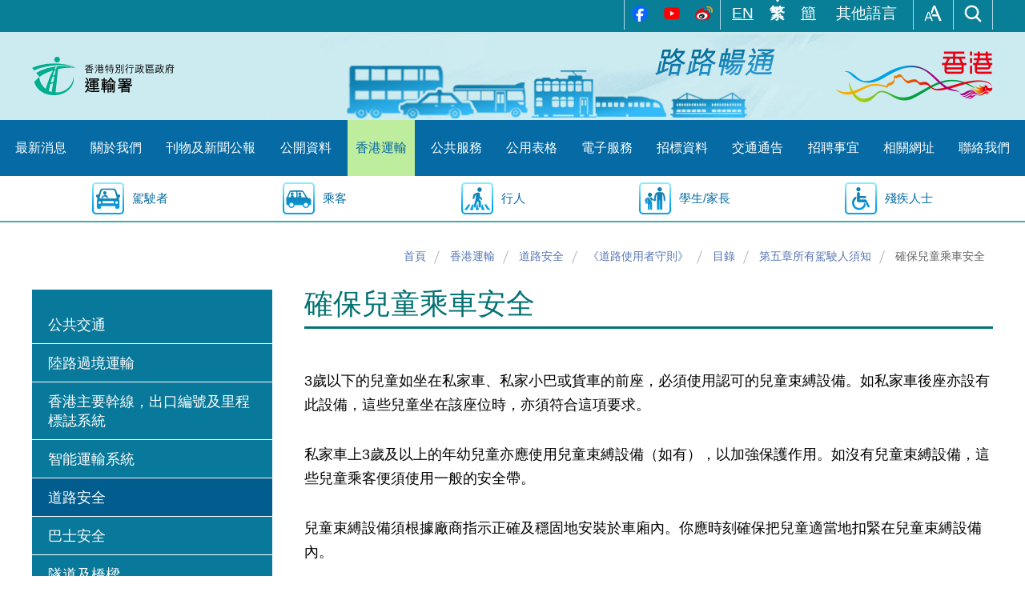

--- FILE ---
content_type: text/html
request_url: https://www.td.gov.hk/tc/road_safety/road_users_code/index/chapter_5_for_all_drivers/child_safety_in_cars/index.html
body_size: 2643
content:

    <!DOCTYPE html>
<html lang="en">
	<head id="tagHead">
	<meta charset="utf-8">
    <meta name="viewport" content="width=device-width, initial-scale=1, maximum-scale=1">
    <meta http-equiv="X-UA-Compatible" content="IE=edge" />
    <meta name="format-detection" content="telephone=no"/>
  
    <meta http-equiv="content-type" content="text/html; charset=utf-8"/>
<title>運輸署 - 確保兒童乘車安全</title>

<meta name="keywords" content="" />
<meta name="description" content="" />
<meta name="date" content="2020-06-15T17:44:42+08:00" />
<script type="text/javascript">
<!--
var zmsSectionInfoFile = "";
var zmsCharsetID = 2;
var zmsCurrentContentId = 4998;
var zmsParentContentId = "268,269,172,11,";
//-->
</script>

<script type="text/javascript">var complyWCAG = false;</script><script type='text/javascript'>
  if (location.href.match(/:\/\/[^/]+\/sc\//)) {
    document.write('<scr'+'ipt type=\'text/javascript\' src=\''+'/filemanager/system/sc/js/template2.js'+'\'></scr'+'ipt>');
  }else{
    document.write('<scr'+'ipt type=\'text/javascript\' src=\''+'/filemanager/system/tc/js/template2.js'+'\'></scr'+'ipt>');
  }
</script>
<script type='text/javascript'>
  if (location.href.match(/:\/\/[^/]+\/sc\//)) {
    document.write('<scr'+'ipt type=\'text/javascript\' src=\''+'/filemanager/system/sc/js/menu.js'+'\'></scr'+'ipt>');
  }else{
    document.write('<scr'+'ipt type=\'text/javascript\' src=\''+'/filemanager/system/tc/js/menu.js'+'\'></scr'+'ipt>');
  }
</script>
<script type='text/javascript'>
  if (location.href.match(/:\/\/[^/]+\/sc\//)) {
    document.write('<scr'+'ipt type=\'text/javascript\' src=\''+'/filemanager/system/sc/js/sitemap.js'+'\'></scr'+'ipt>');
  }else{
    document.write('<scr'+'ipt type=\'text/javascript\' src=\''+'/filemanager/system/tc/js/sitemap.js'+'\'></scr'+'ipt>');
  }
</script>
<script type='text/javascript'>
  if (location.href.match(/:\/\/[^/]+\/sc\//)) {
    document.write('<scr'+'ipt type=\'text/javascript\' src=\''+'/filemanager/system/sc/js/revisiondate.js'+'\'></scr'+'ipt>');
  }else{
    document.write('<scr'+'ipt type=\'text/javascript\' src=\''+'/filemanager/system/tc/js/revisiondate.js'+'\'></scr'+'ipt>');
  }
</script>

    <script type="text/javascript">
        var breadcrumbJsFilePath = "";
      </script>
    
      
    <script type="text/javascript">
      breadcrumbJsFilePath = "/filemanager/system/tc/js/breadcrumbdata_0.js";
      if (location.href.match(/:\/\/[^/]+\/sc\//)) {
        breadcrumbJsFilePath = breadcrumbJsFilePath.replace("/system/tc/", "/system/sc/");
      }
      document.write('<scr'+'ipt type=\'text/javascript\' src=\''+breadcrumbJsFilePath+'\'></scr'+'ipt>');
    </script>
      
    
      
    <script type="text/javascript">
      breadcrumbJsFilePath = "/filemanager/system/tc/js/breadcrumbdata_1.js";
      if (location.href.match(/:\/\/[^/]+\/sc\//)) {
        breadcrumbJsFilePath = breadcrumbJsFilePath.replace("/system/tc/", "/system/sc/");
      }
      document.write('<scr'+'ipt type=\'text/javascript\' src=\''+breadcrumbJsFilePath+'\'></scr'+'ipt>');
    </script>
      
    
      
    <script type="text/javascript">
      breadcrumbJsFilePath = "/filemanager/system/tc/js/breadcrumbdata_2.js";
      if (location.href.match(/:\/\/[^/]+\/sc\//)) {
        breadcrumbJsFilePath = breadcrumbJsFilePath.replace("/system/tc/", "/system/sc/");
      }
      document.write('<scr'+'ipt type=\'text/javascript\' src=\''+breadcrumbJsFilePath+'\'></scr'+'ipt>');
    </script>
      
    
      
    <script type="text/javascript">
      breadcrumbJsFilePath = "/filemanager/system/tc/js/breadcrumbdata_49.js";
      if (location.href.match(/:\/\/[^/]+\/sc\//)) {
        breadcrumbJsFilePath = breadcrumbJsFilePath.replace("/system/tc/", "/system/sc/");
      }
      document.write('<scr'+'ipt type=\'text/javascript\' src=\''+breadcrumbJsFilePath+'\'></scr'+'ipt>');
    </script>
      
    
<script type="text/javascript">
  <!--
  var zmsBreadcrumbParentList = [11,172,269,268,4998];
      

  //-->
  </script>
  
<script type="text/javascript">
    <!--
    
        var reviewDateExists = true;
        var reviewDate_Year = 2025;
        var reviewDate_Month = 6;
        var reviewDate_Day = 20;
      
        var revisionDateExists = true;
        var revisionDate_Year = 2020;
        var revisionDate_Month = 6;
        var revisionDate_Day = 15;
      
    
    //-->
    </script>
  </head>
  <body>
    <script>
	    var url = location.href;
	    if ((url.indexOf("?print=1")==-1 && url.indexOf("&print=1")==-1) && (url.indexOf("?save=1")==-1 && url.indexOf("&save=1")==-1)) {
	    	    ShowHeader();
	    } else {
	    	    ShowPrintHeader();
	    }
    </script>
    <!-- CONTENT START -->
  <p>3歲以下的兒童如坐在私家車、私家小巴或貨車的前座，必須使用認可的兒童束縛設備。如私家車後座亦設有此設備，這些兒童坐在該座位時，亦須符合這項要求。</p>
<p>私家車上3歲及以上的年幼兒童亦應使用兒童束縛設備（如有），以加強保護作用。如沒有兒童束縛設備，這些兒童乘客便須使用一般的安全帶。</p>
<p>兒童束縛設備須根據廠商指示正確及穩固地安裝於車廂內。你應時刻確保把兒童適當地扣緊在兒童束縛設備內。</p>
<p>前座乘客切勿抱着兒童，或讓他們坐在膝上，以免一旦發生意外，兒童會被夾在成年人與汽車儀錶板之間，或被拋出車外。</p>
<p>如果兒童乘坐別人的汽車，又或者一輛車用以接載多名兒童，車上便可能沒有足夠的兒童束縛設備。在這種情形下，寧可讓兒童使用一般的安全帶，也勝於完全不使用安全帶。</p>
<p>應讓幼童坐在後座上，並且使用適合其年齡及體重的認可束縛設備。</p>
<p>&nbsp;</p>
<p><strong class="HLevel1">兒童束縛設備</strong></p>
<p>&nbsp;</p>
<p><img title="12個月或以下" src="/filemanager/en/content_4998/4998a.jpg" alt="12個月或以下" width="160" height="160" /></p>
<p><strong>12個月或以下（或體重9公斤以下不能自己坐穩的嬰兒）</strong></p>
<p>應讓他們躺在便提式嬰兒床上或嬰兒籃內，該嬰兒床應放在汽車後座。如屬專用於汽車的嬰兒床，則應根據廠商的指示使用所提供的縛帶及／或適當的固定點固定於後座，並把兒童放好在嬰兒床。如不屬專用於汽車的嬰兒床，應把嬰兒床橫放於車內，嬰兒頭部應在車中心位置。嬰兒床應以特別繩帶固定在後座。如無法縛緊於後排座位，該嬰兒床應放在車廂底板上，夾於前後座之間，用摺好的毛氈墊平底板或固定嬰兒床。在嬰兒床加上蓋子，可防止嬰兒被拋出。</p>
<p>&nbsp;</p>
<p><img title="9個月至4歲" src="/filemanager/en/content_4998/4998b.jpg" alt="9個月至4歲" width="160" height="160" /></p>
<p><strong>9個月至4歲（或體重9 － 18公斤可自己坐穩的兒童）</strong></p>
<p>最好使用兒童安全椅。兒 童須由繩帶繫於安全椅中，而兒童安全椅亦須根 據廠商指示穩固地安裝於車廂內。</p>
<p>&nbsp;</p>
<p><img title="3歲至12歲 " src="/filemanager/en/content_4998/4998c.jpg" alt="3歲至12歲 " width="160" height="180" /></p>
<p><strong>3歲至12歲（或體重15 － 36公斤的兒童）</strong></p>
<p>使用由一條腰帶及兩條肩帶組成的兒童安全帶；或是選用普通安全帶加配高墊，連同背後橫帶用以調整斜帶位置。</p>
<p><strong>12歲以上（或體重超過36 公斤的青少年）</strong></p>
<p>可使用普通安全帶。</p>
<p>&nbsp;</p>
    <!-- CONTENT END -->
    <script>
	    if ((url.indexOf("?print=1")==-1 && url.indexOf("&print=1")==-1) && (url.indexOf("?save=1")==-1 && url.indexOf("&save=1")==-1)) {
			ShowFooter();
		} else {
		    ShowPrintFooter();
        if((url.indexOf("?save=1")==-1 && url.indexOf("&save=1")==-1)){
		      window.print();
        }
		}
    </script>
    <div id="div_generated_pagename" style="display:none;">確保兒童乘車安全</div>
    <script type="text/javascript">
    <!--
        function setTemplateVariables(){
            var targetdiv, sourcediv;
            targetdiv = document.getElementById("div_pagename");
            sourcediv = document.getElementById("div_generated_pagename");
            if (targetdiv && sourcediv){
                targetdiv.innerHTML = sourcediv.innerHTML;
            }
        }
        
        setTemplateVariables();
    //-->
    </script>
  </body>
</html>
    
  


--- FILE ---
content_type: text/css
request_url: https://www.td.gov.hk/filemanager/template/tc/css/style.css
body_size: 387
content:
@import "../../common/css/reset.css";
@import "../../common/css/core.css";
@import "../../common/css/content.css";
@import "../../common/css/media_query.css";
@import "../../common/css/media_query_inside.css";
@import "../../common/css/print.css";

header #top-nav a#site-logo{
	flex: 0 1 180px;
	min-width: 180px;
}
header .main-nav-wrap .main-nav > li > a{
	padding:5px 10px;
}
header .main-nav-wrap .main-nav{
	justify-content: space-between;
}

@media screen and (min-width: 1600px){
header .quicklinks-nav > ul{
	max-width:1400px;
}
}

@media screen and (min-width: 1280px) and (max-width: 1599px){
header .quicklinks-nav > ul{
	max-width:1050px;
}	
}

@media screen and (min-width: 1280px){
header #top-nav{
	background-image:url(../images/main-vis-bg.jpg);
	background-position:50% 50%;
	background-repeat:no-repeat;
}
}

@media screen and (max-width: 980px){
header #top-nav a#site-logo{
	background-image:url(../images/Logo-TD-Mobile.svg);
}
}

@media screen and (max-width: 767px){
header #top-nav a#site-logo{
	flex: 0 1 110px;
	min-width: 110px;
}
}

--- FILE ---
content_type: text/css
request_url: https://www.td.gov.hk/filemanager/template/common/css/core.css
body_size: 8283
content:
@charset "utf-8";
@import "swiper.css";
/* CSS Document */

*{
	margin: 0;
	padding: 0;
	-webkit-box-sizing: border-box;
	-moz-box-sizing: border-box;
	box-sizing: border-box;
}

html{
	width: 100%;
	overflow-x: hidden;
	position: relative;
	min-width: 320px;
}

body{
	width: 100%;
	height: 100%;
	overflow-x: hidden;
	position: relative;
	font-family: 'Open Sans', Microsoft JhengHei, sans-serif;
	font-weight: 400;
	line-height: 1.375em;
	color: #000000;
	font-size: 18px;
	/* font-size: 20px; */
	background-color: #ffffff;
	-webkit-transition: font-size 0.3s;
	transition: font-size 0.3s;
	-webkit-text-size-adjust: 100%;
}


/*
@media screen and (min-width: 1280px){
header #top-nav::after {
    content:'';
    width:100%;
    height:110px;
    background:url(/filemanager/template/tc/images/main-vis-bg.jpg) no-repeat 50% 50%;
    position:absolute;
    left:0;
}
}
*/



:forcus{
	outline: 0;
}

*:focus-visible{
	outline: 2px solid #000;
}

a:hover,
a:focus,
a.selected{
	text-decoration: none;
}

.small_size {
	font-size:90%;
	line-height:120%;
}
.middle_size {
	font-size:100%;
	line-height:135%;
}
.large_size {
	font-size:110%;
	line-height:150%;
}

#skipToContent {
	float: left;
	margin: 0;
	padding: 0;
	width: 100%;
}
#skipToContent a {
	background:none repeat scroll 0 0 #FFF;
	font-size:100%;
	height:1px;
	overflow:hidden;
	position:absolute;
	width:1px;
}
#skipToContent a:focus, #skipToContent a:active {
	display: inline;
	height: auto;
	left: 0;
	padding: 4px;
	top: 0;
	width: 180px;
	z-index: 1000;
}

h1{
	margin: 0;
}
h2{
	-webkit-transition: font-size .3s, padding .3s;
	transition: font-size .3s, padding .3s;
}

#wrapper,
#main-wrap{
	position: relative;
    width: 100%;
   /*  height: 100%; */
    display: block;
}
#main-wrap{
	z-index: 4;
}

header,
#middle-wrap,
footer{
	position: relative;
	width: 100%;
	padding: 0 40px;
	overflow: hidden;
	-webkit-transition: padding 0.3s;
	transition: padding 0.3s;
}
header{
	padding: 0;
	position: fixed;
	top: 0;
	left: 0;
	background-color: #ffffff;
	z-index: 10;
	overflow:visible;
}
header #upper-top-nav{
	font-size:1.056em;
	padding: 0 40px;
	background-color:#087F97;
	display: flex;
	align-items: center;
	height: 40px;
	justify-content: flex-end;
	/* justify-content: space-between; */
}
header #upper-top-nav .control-nav{
	flex: 0 1 auto;
}
header #upper-top-nav .control-nav > div{
	float: left;
	position: relative;
	/* margin: 0 10px; */
}
header #upper-top-nav .control-nav a.btn{
	color: #fff;
	height: 40px;
	line-height: 40px;
	min-width: 40px;
	float: left;
	position: relative;
	padding: 0 15px;
	transition:background-color .3s, color .3s;
}
header #upper-top-nav .right-nav>a:after,
header #upper-top-nav .control-nav a.btn.font-btn:after,
header #upper-top-nav .control-nav a.btn.rss-btn:after,
header #upper-top-nav .control-nav a.btn.contact-btn:after,
header #upper-top-nav .control-nav .lang-wrap a.btn.en:after,
header #upper-top-nav .control-nav .lang-wrap a.btn.tc:after,
header #upper-top-nav .control-nav .lang-wrap a.btn.sc:after,
header #upper-top-nav .control-nav > .search-wrap a.btn:after,
header #upper-top-nav .control-nav > .shareList a:after{
	content: '';
	border-left: 4px solid transparent;
	border-right: 4px solid transparent;
	border-top: 6px solid #fff;
	position: absolute;
	top: 0;
	left: 50%;
	opacity:0;
	-webkit-transform: translateX(-50%) translateY(-10px);
	transform: translateX(-50%) translateY(-10px);
	transition:transform .3s, opacity .3s;
}
header #upper-top-nav .right-nav>a:after{top:0;}
header #upper-top-nav .control-nav a.btn.contact-btn:after{
	left:calc(50% + 4px);
}
header #upper-top-nav .control-nav a.btn:hover{
	/* background-color:#BEEBF6; */
	/* color: #ffff00 !important; */
	color: #fff !important;
}
header #upper-top-nav .right-nav>a:hover:after,
header #upper-top-nav .control-nav .fontsize-wrap.active .font-btn:after,
header #upper-top-nav .control-nav a.btn.font-btn:hover:after,
header #upper-top-nav .control-nav a.btn.rss-btn:hover:after,
header #upper-top-nav .control-nav a.btn.contact-btn:hover:after,
header #upper-top-nav .control-nav .lang-wrap a.btn.en:hover:after,
header #upper-top-nav .control-nav .lang-wrap a.btn.tc:hover:after,
header #upper-top-nav .control-nav .lang-wrap a.btn.sc:hover:after,
header #upper-top-nav .control-nav > div.lang-wrap a.btn.selected:after,
header #upper-top-nav .control-nav > .search-wrap a.btn:hover:after,
header #upper-top-nav .control-nav > .search-wrap.active a.btn:after,
header #upper-top-nav .control-nav > .shareList a:hover:after{
	/* border-top-color: #00ac8e; */
	transform:translateX(-50%) translateY(0px);
	opacity:1;
}
header #upper-top-nav .control-nav > div div{
	/* display: none; */
}
header #upper-top-nav .control-nav > .search-wrap a.btn,
header #upper-top-nav .control-nav .font-btn,
/*header #upper-top-nav .control-nav > .rss-btn,*/
header #upper-top-nav .control-nav > .contact-btn{
	font-size: 0;
	line-height: 0;
	text-indent: -9999px;
	background-size: 22px;
	background-repeat: no-repeat;
	background-position: 50% 50%;
}
header #upper-top-nav .control-nav > .search-wrap a.btn{
	background-image: url(../images/Icon-Search.png);
	min-width:50px !important;
}
/* header #upper-top-nav .control-nav > .search-wrap.active a.btn, header #upper-top-nav .control-nav > .search-wrap a.btn:hover{
	background-image: url(../images/Icon-Search-Hover.png);
} */
header #upper-top-nav .control-nav > .search-wrap .search-input-wrap{
	position:relative;
	padding:5px 10px 5px 0;
}
header #upper-top-nav .control-nav > .search-wrap .search-input-wrap input{
	border:0;
	width:100%;
	font-size:0.8em;
}
header #upper-top-nav .control-nav > .search-wrap .search-input-wrap input::-webkit-input-placeholder{
	font-size:0.8em;
}
header #upper-top-nav .control-nav > .search-wrap .search-input-wrap input::-moz-placeholder{
	font-size:0.8em;
}
header #upper-top-nav .control-nav > .search-wrap .search-input-wrap input:-ms-input-placeholder{
	font-size:0.8em;
}
header #upper-top-nav .control-nav > .search-wrap .search-input-wrap input:-moz-placeholder{
	font-size:0.8em;
}
header #upper-top-nav .control-nav > .search-wrap .search-input-wrap a.btn-search-go{
	position:absolute;
	right:10px;
	text-indent:-9999px;
	color:#fff;
}

header #upper-top-nav .control-nav .font-btn{
	background-image: url(../images/Icon-FontSize.png);
	background-size: 22px;
	min-width:50px !important;
}
/* header #upper-top-nav .control-nav .font-btn:hover, header #upper-top-nav .control-nav .fontsize-wrap.active .font-btn{
	background-image: url(../images/Icon-FontSize-Hover.png);
} */
header #upper-top-nav .control-nav > .fontsize-wrap{
	overflow:hidden;
}
header #upper-top-nav .control-nav > .fontsize-wrap > div{
	float:left;
	padding:7px 6px;
	/* width:0; */
	margin-right:-114px;
	overflow:hidden;
	transition:margin-right .3s;
}
header #upper-top-nav .control-nav > .fontsize-wrap.active > div{
	/* width:114px;
	width:100%; */
	margin-right:0;
}
header #upper-top-nav .control-nav > .fontsize-wrap > div > a{
	float:left;
	display:inline-block;
	width:26px;
	height:26px;
	line-height:26px;
	text-align:center;
	border-radius:50%;
	/* background-color:#DEF5FA;
	color:#087F97; */
	background-color:#CCEBF0;
	color:#066ba4;
	margin:0 4px;
	transition:background-color .3s, color .3s;
}
header #upper-top-nav .control-nav > .fontsize-wrap > div > a:hover, header #upper-top-nav .control-nav > .fontsize-wrap > div > a.selected{
	background-color:#C4F6A2;
	color:#066ba4;
}
header #upper-top-nav .control-nav > .fontsize-wrap > div > a.small{
	font-size:0.684em;
}
header #upper-top-nav .control-nav > .fontsize-wrap > div > a.middle{
	font-size:0.842em;
}
header #upper-top-nav .control-nav > .fontsize-wrap > div > a.large{
	font-size:1.053em;
}



header #upper-top-nav .control-nav > .rss-btn{
	/* background-image: url(../images/RSS.png);
	background-size: 68%;
	width: 50px; */
	font-weight: 600;
}
header #upper-top-nav .control-nav > a.contact-btn{
	background-image: url(../images/Icon-ContactUs.png);
	margin-right: 0;
    padding-right: 0;
    background-size: 70%;
    background-position: 100% 50%;
    min-width: 34px;
}
header #upper-top-nav .control-nav > a.contact-btn:hover{
	background-image: url(../images/Icon-ContactUs-Hover.png);
}
header #upper-top-nav .control-nav > div.lang-wrap div{
	padding:0 5px;
}
header #upper-top-nav .control-nav > div.lang-wrap a.lang-btn{
	text-indent: -9999px;
	font-size: 0;
	line-height: 0;
	background: url(../images/icon-lang.png) no-repeat 50% 50%;
	display: none;
}
header #upper-top-nav .control-nav > div.lang-wrap a.btn{
	min-width: 0;
	color: #fff;
	padding:0 10px;
}
header #upper-top-nav .control-nav > div.lang-wrap a.btn.en{
	/* font-weight: 600; */
}
header #upper-top-nav .control-nav > div.lang-wrap a.btn.selected{
	/* color: #066ba4; */
	font-weight: 600;
}
header #upper-top-nav .control-nav > div.lang-wrap a.btn:hover{
	/* color:#066ba4; */
	color:#ffff00;
	/* font-weight: 600; */
	background-color:transparent;
}
header #upper-top-nav .control-nav > div.lang-wrap a.btn.selected:hover{
	color:#fff !important;
}
header #upper-top-nav .control-nav > a{
	/* margin: 0 10px; */
}
header #upper-top-nav .control-nav > *:before, header #upper-top-nav .control-nav > *:last-child:after{
	content: '';
	width: 1px;
	height: 40px;
	position: absolute;
	top: 0px;
	left: 0px;
	background-color: #B3D9E9;
}
header #upper-top-nav .control-nav > *:last-child:after{
	left:auto;
	right:0px;
}
header #upper-top-nav .right-nav{
	font-size:0.8em;
}
header #upper-top-nav .right-nav>a{
	position:relative;
	float:left;
	height: 40px;
	line-height: 40px;
	color:#fff;
	padding:0 20px;
	border-right:1px solid #B3D9E9;
	transition:all .3s;
}
header #upper-top-nav .right-nav>a:first-child{
	border-left:1px solid #B3D9E9;
}
header #upper-top-nav .right-nav>a:hover{
	/* background-color:#BEEBF6; */
	color:#ffff00;
}
header #top-nav{
	background-color:#CCEBF0;
	padding: 0 40px;
	display: flex;
	align-items: center;
	height: 110px;
	justify-content: space-between;
	-webkit-transition: padding 0.3s, height 0.3s;
	transition: padding 0.3s, height 0.3s;
}
header #top-nav a#site-logo{
	flex: 0 1 336px;
	min-width: 336px;
	-webkit-transition: min-width 0.3s;
	transition: min-width 0.3s;
}
header #top-nav a#brandhk-logo{
	flex: 0 1 197px;
	min-width: 197px;
	-webkit-transition: min-width 0.3s;
	transition: min-width 0.3s;
}
header #top-nav a#site-logo img, header #top-nav a#brandhk-logo img{
	display: block;
	width: 100%;
}
header .quicklinks-nav{
	font-size:0.833em;
	border-bottom:2px solid #40ADA7;
	padding:0 40px;
}
header .quicklinks-nav > ul{
	display:flex;
	align-items:center;
	justify-content:space-between;
	max-width:1200px;
	margin:0 auto;
}
header .quicklinks-nav > ul > li{
	position:relative;
	/* margin-left:35px; */
	/* width:20%; */
}
header .quicklinks-nav > ul > li:first-child{
	margin-left:0;
}
header .quicklinks-nav > ul > li > a{
	text-decoration:none;
	display:block;
	position:relative;
	padding:18px 0 18px 50px;
	color:#066BA4;
	line-height:1.375;
	background-position:0 50%;
	background-repeat:no-repeat;
	background-size:40px 40px;
	transition:color .3s;
}

/*header .quicklinks-nav > ul > li > a:hover, header .quicklinks-nav > ul > li.active > a{
	color:#005649;
}*/

header .quicklinks-nav > ul > li > a:hover, header .quicklinks-nav > ul > li.active > a{
	text-decoration:underline;
}


header .quicklinks-nav > ul > li > a.drivers, #mobile-wrap .quicklinks-nav > li > a.drivers, #mobile-wrap .quicklinks-nav > li > .subnav-btn > a.drivers{
	background-image:url('../images/quick-links/menu-role-drivers.png');
}
header .quicklinks-nav > ul > li > a.drivers:hover, header .quicklinks-nav > ul > li.active > a.drivers{
	background-image:url('../images/quick-links/menu-role-drivers-over.png');
}
header .quicklinks-nav > ul > li > a.passengers, #mobile-wrap .quicklinks-nav > li > a.passengers, #mobile-wrap .quicklinks-nav > li > .subnav-btn > a.passengers{
	background-image:url('../images/quick-links/menu-role-passenger.png');
}
header .quicklinks-nav > ul > li > a.passengers:hover, header .quicklinks-nav > ul > li.active > a.passengers{
	background-image:url('../images/quick-links/menu-role-passenger-over.png');
}
header .quicklinks-nav > ul > li > a.pedestrians, #mobile-wrap .quicklinks-nav > li > a.pedestrians, #mobile-wrap .quicklinks-nav > li > .subnav-btn > a.pedestrians{
	background-image:url('../images/quick-links/menu-role-pedestrian.png');
}
header .quicklinks-nav > ul > li > a.pedestrians:hover, header .quicklinks-nav > ul > li.active > a.pedestrians{
	background-image:url('../images/quick-links/menu-role-pedestrian-over.png');
}
header .quicklinks-nav > ul > li > a.stu_parents, #mobile-wrap .quicklinks-nav > li > a.stu_parents, #mobile-wrap .quicklinks-nav > li > .subnav-btn > a.stu_parents{
	background-image:url('../images/quick-links/menu-role-student.png');
}
header .quicklinks-nav > ul > li > a.stu_parents:hover, header .quicklinks-nav > ul > li.active > a.stu_parents{
	background-image:url('../images/quick-links/menu-role-student-over.png');
}
header .quicklinks-nav > ul > li > a.disabilities, #mobile-wrap .quicklinks-nav > li > a.disabilities, #mobile-wrap .quicklinks-nav > li > .subnav-btn > a.disabilities{
	background-image:url('../images/quick-links/menu-role-disable.png');
}
header .quicklinks-nav > ul > li > a.disabilities:hover, header .quicklinks-nav > ul > li.active > a.disabilities{
	background-image:url('../images/quick-links/menu-role-disable-over.png');
}
header .quicklinks-nav > ul > li > .icon_sub_wrap{
	/* display:none; */
	position:absolute;
	width:370px;
	top:100%;
	left:0;
	/* left:-35px; */
	z-index:1;
	/* max-height:0; */
    overflow:hidden;
    /* transition:max-height 0.5s; */
	pointer-events:none;
}
header .quicklinks-nav > ul > li:last-child > .icon_sub_wrap{
	left:auto;
	right:0;
}
header .quicklinks-nav > ul > li:first-child > .icon_sub_wrap{
	/* display:block; */
}
header .quicklinks-nav > ul > li.active > .icon_sub_wrap{
	/* max-height:1200px; */
	pointer-events:auto;
}
header .quicklinks-nav > ul > li > .icon_sub_wrap > ul{
	/*padding:15px 0;*/
	padding:5px 0;
	background-color:#BEEBF6;
	opacity:0;
    max-height: 45vh;
    overflow-y: auto;
    scrollbar-face-color: #066BA4; /* Firefox 63 compatibility */
    scrollbar-track-color: #E8FAFE; /* Firefox 63 compatibility */
    scrollbar-color: #066BA4 #E8FAFE;
    scrollbar-width: thin;
	transition:opacity 0.5s;
}




header .quicklinks-nav > ul > li.active > .icon_sub_wrap > ul{
	opacity:1;
}
header .quicklinks-nav > ul > li > .icon_sub_wrap > ul > li > a{
	text-decoration:none;
	display:flex;
	align-items:center;
	/*padding:5px 20px;*/
	padding:1px 20px;
	background-color:#BEEBF6;
	/*color:#066BA4;*/
	color:#094AA4;
	transition:background-color .3s;
	line-height:1.25;
}
header .quicklinks-nav > ul > li > .icon_sub_wrap > ul > li > a > span{
	position:relative;
	display:block;
	line-height:0;
	margin-right:10px;


}
header .quicklinks-nav > ul > li > .icon_sub_wrap > ul > li > a > span:before{
	content:'';
	position:absolute;
	width:100%;
	height:100%;
	top:0;
	left:0;
	border:3px solid #fff;
}
header .quicklinks-nav > ul > li > .icon_sub_wrap > ul > li > a > span > img{

	height:40px;
	width:50px;
/*
  border-style: solid;
  border-width: 2px;
  border-color: red;
*/

}

/*
header .quicklinks-nav > ul > li > .icon_sub_wrap > ul > li > a:hover, header .quicklinks-nav > ul > li > .icon_sub_wrap > ul > li > a.focus{
	background-color:#DFF5FB;
}
*/

header .quicklinks-nav > ul > li > .icon_sub_wrap > ul > li > a:hover, header .quicklinks-nav > ul > li > .icon_sub_wrap > ul > li > a.focus{
	background-color:#DFF5FB;
	text-decoration:underline;
}



header .quicklinks-nav > ul > li > .icon_sub_wrap > ul > li > a:hover > span:before, header .quicklinks-nav > ul > li > .icon_sub_wrap > ul > li > a.focus > span:before{
	border-color:#FDAB4C;
}
header #top-nav .control-nav{
	flex: 0 1 auto;
}
header #top-nav .control-nav > div{
	float: left;
	position: relative;
	margin: 0 10px;
}
header #top-nav .control-nav a.btn{
	color: #666;
	height: 30px;
	min-width: 40px;
	float: left;
	position: relative;
	padding: 0 8px;
	transition:color .3s;
}
header #upper-top-nav .right-nav>a:after,
header #top-nav .control-nav a.btn.font-btn:after,
header #top-nav .control-nav a.btn.rss-btn:after,
header #top-nav .control-nav a.btn.contact-btn:after,
header #top-nav .control-nav .lang-wrap a.btn.en:after,
header #top-nav .control-nav .lang-wrap a.btn.tc:after,
header #top-nav .control-nav .lang-wrap a.btn.sc:after{
	content: '';
	border-left: 4px solid transparent;
	border-right: 4px solid transparent;
	/* border-top: 6px solid #00ac8e; */
	border-top: 6px solid #fff;
	position: absolute;
	top: -3px;
	left: 50%;
	opacity:0;
	-webkit-transform: translateX(-50%) translateY(-10px);
	transform: translateX(-50%) translateY(-10px);
	transition:transform .3s, opacity .3s;
}
header #upper-top-nav .right-nav>a:after{top:0;}
header #top-nav .control-nav a.btn.contact-btn:after{
	left:calc(50% + 4px);
}
header #top-nav .control-nav a.btn:hover{
	color: #066ba4 !important;
}
header #upper-top-nav .right-nav>a:hover:after,
header #top-nav .control-nav a.btn.font-btn:hover:after,
header #top-nav .control-nav a.btn.rss-btn:hover:after,
header #top-nav .control-nav a.btn.contact-btn:hover:after,
header #top-nav .control-nav .lang-wrap a.btn.en:hover:after,
header #top-nav .control-nav .lang-wrap a.btn.tc:hover:after,
header #top-nav .control-nav .lang-wrap a.btn.sc:hover:after,
header #top-nav .control-nav > div.lang-wrap a.btn.selected:after{
	/* border-top-color: #00ac8e; */
	transform:translateX(-50%) translateY(0px);
	opacity:1;
}
header #top-nav .control-nav > div div{
	/* display: none; */
}
header #top-nav .control-nav > .search-wrap a.btn,
header #top-nav .control-nav > .font-btn,
/*header #top-nav .control-nav > .rss-btn,*/
header #top-nav .control-nav > .contact-btn{
	font-size: 0;
	line-height: 0;
	text-indent: -9999px;
	background-size: 22px;
	background-repeat: no-repeat;
	background-position: 50% 50%;
}
header #top-nav .control-nav > .search-wrap a.btn{
	background-image: url(../images/Icon-Search.png);
}
header #top-nav .control-nav > .search-wrap .search-input-wrap{
	position:relative;
}
header #top-nav .control-nav > .search-wrap .search-input-wrap input{
	border:0;
	width:100%;
	font-size:0.9em;
}
header #top-nav .control-nav > .search-wrap .search-input-wrap input::-webkit-input-placeholder{
	font-size:0.9em;
}
header #top-nav .control-nav > .search-wrap .search-input-wrap input::-moz-placeholder{
	font-size:0.9em;
}
header #top-nav .control-nav > .search-wrap .search-input-wrap input:-ms-input-placeholder{
	font-size:0.9em;
}
header #top-nav .control-nav > .search-wrap .search-input-wrap input:-moz-placeholder{
	font-size:0.9em;
}
header #top-nav .control-nav > .search-wrap .search-input-wrap a.btn-search-go{
	position:absolute;
	right:0;
	text-indent:-9999px;
}

header #top-nav .control-nav > .font-btn{
	background-image: url(../images/Icon-FontSize.png);
	background-size: 22px;
}
header #top-nav .control-nav > .font-btn:hover{
	background-image: url(../images/Icon-FontSize-Hover.png);
}
header #top-nav .control-nav > .rss-btn{
	/* background-image: url(../images/RSS.png);
	background-size: 68%;
	width: 50px; */
	font-weight: 600;
}
header #top-nav .control-nav > a.contact-btn{
	background-image: url(../images/Icon-ContactUs.png);
	margin-right: 0;
    padding-right: 0;
    background-size: 70%;
    background-position: 100% 50%;
    min-width: 34px;
}
header #top-nav .control-nav > a.contact-btn:hover{
	background-image: url(../images/Icon-ContactUs-Hover.png);
}
header #top-nav .control-nav > div.lang-wrap a.lang-btn{
	text-indent: -9999px;
	font-size: 0;
	line-height: 0;
	background: url(../images/icon-lang.png) no-repeat 50% 50%;
	display: none;
}
header #top-nav .control-nav > div.lang-wrap a.btn{
	min-width: 0;
	color: #666;
}
header #top-nav .control-nav > div.lang-wrap a.btn.en{
	/* font-weight: 600; */
}
header #top-nav .control-nav > div.lang-wrap a.btn.selected{
	color: #066ba4;
	font-weight: 600;
}
header #top-nav .control-nav > div.lang-wrap a.btn:hover{
	color:#066ba4;
	font-weight: 600;
}
/* header #top-nav .control-nav > div.lang-wrap a.btn.selected:before{
	content: '';
	border-left: 4px solid transparent;
	border-right: 4px solid transparent;
	border-top: 6px solid #066ba4;
	position: absolute;
	top: -3px;
	left: 50%;
	-webkit-transform: translateX(-50%);
	transform: translateX(-50%);
}
header #top-nav .control-nav > div.lang-wrap a.btn.selected:hover:before{
	border-top-color:#266866;
} */
/*social media*/
header #top-nav .control-nav > div.share-wrap a.btn{
	text-indent: -9999px;
	font-size: 0;
	line-height: 0;
	background: url(../images/icon-social-media.png) no-repeat 50% 50%;
	display: none;
}
header #top-nav .control-nav > a{
	margin: 0 10px;
}
header #top-nav .control-nav > a:before,
header #top-nav .control-nav > div:last-of-type:before{
	content: '';
	width: 1px;
	height: 20px;
	position: absolute;
	top: 5px;
	left: -10px;
	background-color: #dbdbdb;
}
.menu-btn{
	display: none;
	text-indent: -9999px;
	font-size: 0;
	line-height: 0;
}
header .main-nav-wrap{
	position: relative;
	/* padding: 0 236px 0 40px; */
	/*padding:  0 40px;*/
	background-color: #066ba4;
	-webkit-transition: padding 0.3s;
	transition: padding 0.3s;
}
header .main-nav-wrap a{
	color: #ffffff;
}
header .main-nav-wrap .main-nav{
	font-size:0.889em;
	margin: 0 auto;
	display: flex;
	max-width: 1500px;
	min-height: 70px;
	/* min-height: 90px; */
	justify-content: center;
	/* justify-content: space-between; */
	-webkit-transition: font-size .3s, min-height .3s;
	transition: font-size .3s, min-height .3s;
}
header .main-nav-wrap .main-nav > li{
	text-align: center;
	flex: 0 1 auto;
	/* flex: 0 1 0; */
	/* max-width: 200px; */
	position: relative;
	margin-left:1px;
}
header .main-nav-wrap .main-nav > li:first-child{
	margin-left:0;
}
header .main-nav-wrap .main-nav > li > a{
	text-decoration:none;
	padding: 5px 15px;
	/* padding: 5px 25px; */
	/* padding: 10px 25px; */
	display: table;
	width:100%;
	height: 100%;
	min-height: 70px;
	/* min-height: 90px; */
	line-height: 1.100em;
}
/* header .main-nav-wrap .main-nav > li.selected{
	min-width: 160px;
} */
/* header .main-nav-wrap .main-nav > li:before,
header .main-nav-wrap .main-nav > li:after{
	transition: all .5s;
} */
header .main-nav-wrap .main-nav > li:before,
header .main-nav-wrap .main-nav > li:after{
	display:none;
}
header .main-nav-wrap .main-nav > li.selected:before,
header .main-nav-wrap .main-nav > li.selected:after,
header .main-nav-wrap .main-nav > li:hover:before,
header .main-nav-wrap .main-nav > li:hover:after{
	content: '';
	width: 0;
    height: 0;
    border-style: solid;
    border-width: 90px 25px 0 0;
    border-color: #bdee9d transparent transparent transparent;
    position: absolute;
    top: 0;
}
/* header.scrolled .main-nav-wrap .main-nav > li.selected:before,
header.scrolled .main-nav-wrap .main-nav > li.selected:after,
header.scrolled .main-nav-wrap .main-nav > li:hover:before,
header.scrolled .main-nav-wrap .main-nav > li:hover:after{
    border-width: 70px 25px 0 0;
} */
/* header .main-nav-wrap .main-nav > li:before,
header .main-nav-wrap .main-nav > li:after{
	display:none;
} */
header .main-nav-wrap .main-nav > li.selected:before,
header .main-nav-wrap .main-nav > li:hover:before{
	/* left: -25px; */
	left: -24px;
    -webkit-transform: rotate(-180deg);
    transform: rotate(-180deg);
}
header .main-nav-wrap .main-nav > li.selected:after,
header .main-nav-wrap .main-nav > li:hover:after{
	/* right: -25px; */
	right: -24px;
}
header .main-nav-wrap .main-nav > li.selected > a,
header .main-nav-wrap .main-nav > li:hover > a{
	background-color: #beee9d;
	/*color: #066ba4;*/
	color: #0666A4;
	/* width: calc(100% - 50px); */
	margin: 0 auto;
}
header .main-nav-wrap .main-nav > li > a > span{
	display: table-cell;
	vertical-align: middle;
}
/*Top blue sub-menu*/
header .main-nav-wrap .main-nav > li > .subnav{
	/* display:none; */
	position:absolute;
	top:100%;
	left:0;
	/* left:-24px; */
	width:400px;

	/* background-color:rgba(0, 115, 146, 0.95); */
	text-align:left;
	z-index:1;
	/* max-height:0; */
	pointer-events:none;
    overflow:hidden;
    /* transition:max-height 0.5s; */
	/* transform-origin: top center;
	-webkit-transform: scaleY(0);
	transform: scaleY(0);
	opacity: 0;
	-webkit-transition: transform .5s, opacity .5s;
	transition: transform .5s, opacity .5s; */
}
header .main-nav-wrap .main-nav > li.active > .subnav{
	/* max-height:1200px; */
	pointer-events:auto;
}
/* header .main-nav-wrap .main-nav > li:hover .subnav,
header .main-nav-wrap .main-nav > li:focus .subnav,
header .main-nav-wrap .main-nav > li.active .subnav{
	-webkit-transform: scaleY(1);
	transform: scaleY(1);
	opacity: 1;
} */
header .main-nav-wrap .main-nav > li > .subnav > ul{
	padding:15px 0;
	background-color:rgba(0, 115, 146, 0.95);
	opacity:0;
    max-height: 65vh;
    overflow-y: auto;
    scrollbar-face-color: #066BA4; /* Firefox 63 compatibility */
    scrollbar-track-color: #E8FAFE; /* Firefox 63 compatibility */
    scrollbar-color: #066BA4 #E8FAFE;
    scrollbar-width: thin;
	transition:opacity 0.5s;
}
header .main-nav-wrap .main-nav > li.active > .subnav > ul{
	opacity:1;
}
header .main-nav-wrap .main-nav > li > .subnav > ul > li > a{
	text-decoration:none;
	display:block;
	position:relative;
	padding:7px 15px 7px 35px;
	/* font-size:0.900em; */
	transition: background-color .5s, color .5s;
}
header .main-nav-wrap .main-nav > li > .subnav > ul > li.selected > a,
header .main-nav-wrap .main-nav > li > .subnav > ul > li:hover > a,
header .main-nav-wrap .main-nav > li > .subnav > ul > li > a.focus{
	background-color: #6fd4f2;
    color: #005649;
}
header .main-nav-wrap .main-nav > li > .subnav > ul > li > a:before{
	content: '';
    width: 6px;
    height: 6px;
    border-radius: 50%;
    background-color: #ffffff;
    position: absolute;
    top: 1em;
    left: 18px;
}
header .main-nav-wrap .main-nav > li > .subnav > ul > li.selected > a:before,
header .main-nav-wrap .main-nav > li > .subnav > ul > li:hover > a:before,
header .main-nav-wrap .main-nav > li > .subnav > ul > li.active > a:before{
    background-color: #005649;
}
header .main-nav-wrap #login-btn{
	position: absolute;
	top: 0;
	right: 0;
	width: 236px;
	height: 100%;
	display: flex;
	padding: 0 40px 0 64px;
	color: #066ba4;
	font-weight: 400;
	background-color: #bdeee5;
	align-items: center;
	-webkit-transition: width .3s;
	transition: width .3s;
	display: none;
}
header .main-nav-wrap #login-btn:before{
	content: '';
	width: 0;
	height: 0;
	border-style: solid;
	border-width: 90px 26px 0 0;
	border-color: #066aa4 transparent transparent transparent;
	position: absolute;
	top: 0;
	left: 0;
}
header .main-nav-wrap #login-btn span{
	flex: 0 1 auto;
}
header .main-nav-wrap #login-btn span img{
	display: inline-block;
	max-width: 25px;
	vertical-align: middle;
	margin-right: 5px;
}


#middle-wrap{
	margin-top: 278px;
	-webkit-transition: margin-top .3s, padding .3s;
	transition: margin-top .3s, padding .3s;
}
.sitemap-wrap{
	position:relative;
	background-color:#266866;
}
.sitemap-wrap .btn{
	display: block;
	background-color: #087F97;
	color: #fff;
	font-size: 1.100em;
    line-height: 1em;
	text-transform: uppercase;
	text-align: center;
	padding: 10px 20px;
	/* padding: 10px 20px 28px 20px; */
	position: relative;
    -webkit-transition: background-color .3s, color .3s;
    transition: background-color .3s, color .3s;
}
.sitemap-wrap .btn:before{
	display:none;
	content: '';
	width: 44px;
    height: 15px;
    background-position: 50% 50%;
    background-repeat: no-repeat;
	position: absolute;
	bottom: 7px;
	left: 50%;
	margin-left:-22px;
	background-image: url('data:image/svg+xml;charset=utf8,%3Csvg%20xmlns%3D%22http%3A%2F%2Fwww.w3.org%2F2000%2Fsvg%22%20viewBox%3D%220%200%2034%2012.44%22%3E%3Cpath%20id%3D%22icon-sitemap-bottom-arr%22%20fill%3D%22rgb%28190%2C238%2C157%29%22%20fill-rule%3D%22evenodd%22%20d%3D%22M966%2C3127.67l-16.5%2C9.34-16.5-9.34v-3.12h33v3.12Zm0-3.12-16.5%2C9.34-16.5-9.34h33Z%22%20transform%3D%22translate%28-932.5%20-3124.56%29%22%2F%3E%3C%2Fsvg%3E');
	/* background-image: url(../images/btn-main-vis-arr-sitemap.svg);
	-webkit-transform: rotate(-90deg) translateX(-50%);
	transform: rotate(-90deg) translateX(-50%); */
    -webkit-transition: width .3s, height .3s, bottom .3s, transform .3s;
    transition: width .3s, height .3s, bottom .3s, transform .3s;
}
.sitemap-wrap.shown .btn, .sitemap-wrap .btn:hover{
	background-color: #beee9d;
	color:#005649;
}
.sitemap-wrap.shown .btn:before, .sitemap-wrap .btn:hover:before{
	background-image: url('data:image/svg+xml;charset=utf8,%3Csvg%20xmlns%3D%22http%3A%2F%2Fwww.w3.org%2F2000%2Fsvg%22%20viewBox%3D%220%200%2034%2012.44%22%3E%3Cpath%20id%3D%22icon-sitemap-bottom-arr%22%20fill%3D%22rgb%280%2C86%2C73%29%22%20fill-rule%3D%22evenodd%22%20d%3D%22M966%2C3127.67l-16.5%2C9.34-16.5-9.34v-3.12h33v3.12Zm0-3.12-16.5%2C9.34-16.5-9.34h33Z%22%20transform%3D%22translate%28-932.5%20-3124.56%29%22%2F%3E%3C%2Fsvg%3E');
}
.sitemap-wrap.shown .btn:before{
	-webkit-transform: rotate(-180deg);
	transform: rotate(-180deg);
}
.sitemap-wrap .sitemap-content{
	/* display:none; */
	opacity:0;
	height: 0;
	-webkit-transform:opacity .3s ease .3s;
	transition:opacity .3s ease .3s;
}
.sitemap-wrap .sitemap-content.inited{
	height: auto;
	padding:40px 80px;
	display: none;
}
.sitemap-wrap.shown .sitemap-content{
	opacity:1;
}
.sitemap-wrap .sitemap-inner{
	position:relative;
	opacity:1;
	display: flex;
	gap: 30px 20px;
}
.sitemap-wrap .sitemap-inner .sitemap-col{
	flex: 0 0 calc((100% - 60px) / 4);
	height: 100%;
}
.sitemap-wrap .mapItem:not(:last-child) {
	/* width:calc((99.99% - 60px)/4); */
	/*padding:20px 0;*/
	/* position:absolute; */
	/* display:inline-block; */
	vertical-align:top;
	margin-bottom: 30px;
}
.sitemap-wrap .mapItem h2 {
	font-size:1em;
}
.sitemap-wrap .mapItem h2, .sitemap-wrap .mapItem h2 a {
	color:#beee9d;
	font-weight:700;
	margin-bottom:5px;
}
.sitemap-wrap .mapItem h2 a:hover {
}
.sitemap-wrap .mapItem ul {
}
.sitemap-wrap .mapItem ul li {
	padding-left: 20px;
	margin-bottom:5px;
	position:relative;
}
.sitemap-wrap .mapItem ul > li:before {
	content: "";
	border-radius:50%;
	width:6px;
	height:6px;
	position:absolute;
	top:0.65em;
	left:6px;
	background-color:#beee9d;
	border:none;
}
.sitemap-wrap .mapItem ul li a {
	color:rgba(255,255,255,1);
	font-weight:300;
	font-size:0.800em;
	transition:all .3s ease 0s;
	-webkit-transition:all .3s ease 0s;
	border-bottom:1px solid transparent;
}
.sitemap-wrap .mapItem h2 a:hover, .sitemap-wrap .mapItem h2 a:focus {
	border-bottom:1px solid #beee9d;
	/* color:rgba(255,255,255,1); */
}
.sitemap-wrap .mapItem ul li a:hover, .sitemap-wrap .mapItem ul li a:focus {
	border-bottom:1px solid #fff;
	/* color:rgba(255,255,255,1); */
}
.sitemap-wrap .mapItem.bottom-nav{
	padding:20px;
	background-color:#005649;
}
.sitemap-wrap .mapItem.bottom-nav ul > li:before {
	background-color:#fff;
}
#mobile-wrap{
	position: fixed;
	top: 95px;
	bottom: 0;
	/*padding-bottom: 80px;*/
	right: -100%;
	width: 100%;
	min-height: 100%;
	background-color: #ffffff;
	z-index: 10;
	-webkit-transition: right .5s, top .3s;
	transition: right .5s, top .3s;
}
#mobile-wrap > div{
	width: 100%;
	display: none;
	position: relative;
	margin-bottom:55px;
}
.menu-opened #mobile-wrap > div{
	display: block;
}
.menu-opened #mobile-wrap{
	right: 0;
	overflow: auto;
}
#mobile-wrap .main-nav{
	width: 100%;
	display: block;
	/* background-color: #005649; */
	background-color: #066ba4;
}
#mobile-wrap .quicklinks-nav > li, #mobile-wrap .main-nav > li{
	display: block;
	position: relative;
	/* border-bottom: 1px solid rgba(190, 238, 157, 0.3); */
	border-bottom: 1px solid rgba(255, 255, 255, 0.5);
	-webkit-transition: background-color .3s;
	transition: background-color .3s;
}
#mobile-wrap .quicklinks-nav > li{
	border-bottom: 1px solid #066BA4;
}
#mobile-wrap .quicklinks-nav > li:first-child{
	border-top: 1px solid #066BA4;
}
#mobile-wrap .quicklinks-nav > li a,
#mobile-wrap .main-nav > li a,
#mobile-wrap .bottom-nav > li a{
	text-decoration:none;
	/* color: #beee9d; */
	color: #fff;
	display: block;
	position: relative;
	padding: 17px 70px 17px 30px;
}
#mobile-wrap .quicklinks-nav > li.subnav > a > span, #mobile-wrap .main-nav > li.subnav > a > span, #mobile-wrap .quicklinks-nav > li.subnav > .subnav-btn > a.arrow, #mobile-wrap .main-nav > li.subnav > .subnav-btn > a.arrow{
	width: 44px;
    height: 44px;
	position: absolute;
	right: 0;
	text-indent: -9999px;
	font-size: 0;
	line-height: 0;
	top: 50%;
	-webkit-transform: translateY(-50%);
	transform: translateY(-50%);
	/* background: url(../images/btn-main-vis-arr-light-green.svg) no-repeat 50% 50%; */
	background: url(data:image/svg+xml;charset=utf8,%3Csvg%20xmlns%3D%22http%3A%2F%2Fwww.w3.org%2F2000%2Fsvg%22%20viewBox%3D%220%200%2014%2034%22%3E%3Cpath%20fill%3D%22rgb%28255%2C255%2C255%29%22%20fill-rule%3D%22evenodd%22%20d%3D%22M577.3%2C732L568%2C748.5l9.3%2C16.5h3.1V732h-3.1Zm3.1%2C0-9.3%2C16.5%2C9.3%2C16.5V732Z%22%20transform%3D%22translate%28-567.203%20-731.5%29%22%2F%3E%3C%2Fsvg%3E) no-repeat 50% 50%;
	background-size:14px 34px;
	transform: rotate(-90deg);
    transform-origin: left center;
	cursor: pointer;
	padding: 0;
}
#mobile-wrap .quicklinks-nav > li.subnav > a > span, #mobile-wrap .quicklinks-nav > li.subnav > .subnav-btn > a.arrow{
	background-image:url(data:image/svg+xml;charset=utf8,%3Csvg%20xmlns%3D%22http%3A%2F%2Fwww.w3.org%2F2000%2Fsvg%22%20viewBox%3D%220%200%2014%2034%22%3E%3Cpath%20fill%3D%22rgb%286%2C107%2C164%29%22%20fill-rule%3D%22evenodd%22%20d%3D%22M577.3%2C732L568%2C748.5l9.3%2C16.5h3.1V732h-3.1Zm3.1%2C0-9.3%2C16.5%2C9.3%2C16.5V732Z%22%20transform%3D%22translate%28-567.203%20-731.5%29%22%2F%3E%3C%2Fsvg%3E);
}
#mobile-wrap .quicklinks-nav > li.active a span, #mobile-wrap .main-nav > li.active a span, #mobile-wrap .quicklinks-nav > li.active .subnav-btn a.arrow, #mobile-wrap .main-nav > li.active .subnav-btn a.arrow{
	-webkit-transform: rotate(-270deg);
	transform: rotate(-270deg);
    transform-origin: center top;
}
#mobile-wrap .quicklinks-nav > li > ul,
#mobile-wrap .main-nav > li.active,
#mobile-wrap .main-nav > li.selected{
	background-color: #007392;
}
#mobile-wrap .quicklinks-nav > li > ul > li > a, #mobile-wrap .main-nav > li.active a{
	color: #ffffff;
}
#mobile-wrap .quicklinks-nav > li > ul, #mobile-wrap .main-nav > li > ul{
	display: none;
}
#mobile-wrap .main-nav > li.active > ul{
	margin-bottom: 20px;
}
#mobile-wrap .quicklinks-nav > li > ul > li > a, #mobile-wrap .main-nav > li > ul > li > a{
	text-decoration:none;
	padding: 14px 30px 15px 56px;
	font-size: 0.900em;
}
#mobile-wrap .quicklinks-nav > li > ul > li > a:before, #mobile-wrap .main-nav > li > ul > li > a:before{
	content: '';
	width: 6px;
	height: 6px;
	border-radius: 50%;
	background-color: #ffffff;
	position: absolute;
	top: 1.35em;
	left: 33px;
}
#mobile-wrap .quicklinks-nav > li > ul > li.selected > a, #mobile-wrap .main-nav > li > ul > li.selected > a{
	background-color: #6fd4f2;
	color: #005649;
	width: 100%;
    display: block;
}
#mobile-wrap .quicklinks-nav > li > ul > li.selected > a:before, #mobile-wrap .main-nav > li > ul > li.selected > a:before{
	background-color: #005649;
}
#mobile-wrap .quicklinks-nav > li > a, #mobile-wrap .quicklinks-nav > li > .subnav-btn > a{
	text-decoration:none;
	background-color:#fff;
	color:#066BA4;
	background-position:30px 50%;
	background-repeat:no-repeat;
	background-size:40px 40px;
	padding: 17px 70px 17px 80px;
}
#mobile-wrap .subnav-btn{
	position: relative;
}
#mobile-wrap .bottom-nav{
	/* background-color: #bfee9e; */
	background-color: #fff;
}
#mobile-wrap .bottom-nav > li{
	/* border-bottom: 1px solid rgba(0, 86, 73, .3); */
	border-bottom: 1px solid #066BA4;
}
#mobile-wrap .bottom-nav > li a{
	/* color: #005649; */
	color: #066BA4;
}


footer{
	display: flex;
	align-items: center;
	justify-content: space-between;
	height: 150px;
	padding: 10px 40px;
}
footer > div{
	flex: 0 1 auto;
	color: #555;
	font-size: 0.800em;
	/* color: #0b0909;
	font-size: 0.900em; */
}
footer > div.footer-left nav{
	display: block;
	margin-bottom: 5px;
}
footer > div.footer-left nav a{
	position: relative;
	float: left;
	/* color: #0b0909; */
	color: #555;
}

/*
footer > div.footer-left nav a:hover{
	text-decoration:underline;
}
*/

footer > div.footer-left nav a:hover{
	text-decoration:none;
}


footer > div.footer-left nav a:not(:first-child){
	margin-left: 25px;
}
footer > div.footer-left nav a:not(:first-child):before{
	content: '';
	width: 1px;
	height: 60%;
	background-color: #a1a1a1;
	position: absolute;
	top: 20%;
	left: -12px;
}
footer > div.footer-right > a,
footer > div.footer-right > img{
	display: inline-block;
	vertical-align: middle;
	margin-left: 20px;	
    -webkit-transition: margin-left .3s;
    transition: margin-left .3s;
}
footer > div.footer-right > a img{
	display: block;
	width: 100%;
}


.btm-banners-wrap,
.slogan-wrap{
	position: relative;
}
.btm-banners-wrap{
	overflow:hidden;
}
.btm-banners-wrap > div{
	background-color:#E8FAFE;
	/* max-width: 1820px;
	margin: 0 auto; */
}
/* .btm-banners-wrap:before{
	content: '';
	width: 4.7%;
	padding-top: 36.5%;
	background: url(../images/btm-banners/banner-left-bg.png) no-repeat 0 50% / contain;
	position: absolute;
	top: 50%;
	left: 0;
	transform: translateY(-50%);
}
.btm-banners-wrap:after{
	content: '';
	width: 4.7%;
	padding-top: 34.6%;
	background: url(../images/btm-banners/banner-right-bg.png) no-repeat 100% 50% / contain;
	position: absolute;
	top: 50%;
	right: 0;
	transform: translateY(-50%);
} */
.btm-banners-wrap .btm-left-banner, .btm-banners-wrap .btm-right-banner{
	/* margin:0 auto; */
}
.btm-banners-wrap .btm-left-banner{
	position:relative;
	padding: 30px 60px 50px;
}
/* .btm-banners-wrap .btm-left-banner:before{
	content: '';
    width: calc(100% - 60px);
    height: 100%;
    position: absolute;
    top: 0;
    left: 30px;
    transform: skew(-16deg);
    background-color: #e3e3e3;
    z-index: 1;
	-webkit-transition: left .3s, width .3s;
	transition: left .3s, width .3s;
} */
/* .btm-banners-wrap .btm-left-banner .swiper-slide{
	height: auto;
} */
/* .btm-banners-wrap .btm-left-banner .swiper-slide a{
	display: block;
	height: calc(100% - 10px);
	margin: 5px 0;
	font-size: 0.800em;
	line-height: 1.375em;
	padding: 0 10px;
	background-color: #ffffff;
	-webkit-box-shadow: 0px 0px 3px 0px rgba(0,0,0,0.2);
    -moz-box-shadow: 0px 0px 3px 0px rgba(0,0,0,0.2);
    box-shadow: 0px 0px 3px 0px rgba(0,0,0,0.2);
	transition:background-color .3s, color .3s;
} */
/* .btm-banners-wrap .btm-left-banner .swiper-slide a:hover{
	background-color:#005649;
	color:#fff;
} */
/* .btm-banners-wrap .btm-left-banner .swiper-slide a span.img-wrap{
	display: block;
	width: calc(100% + 20px);
	margin-left: -10px;
} */
.btm-banners-wrap .btm-left-banner .swiper-slide a img,
.btm-banners-wrap .btm-right-banner .swiper-slide a img{
	display: block;
	/* width: 100%; */
	max-width: 100%;
}
.btm-banners-wrap .btm-left-banner .swiper-slide a,
.btm-banners-wrap .btm-right-banner .swiper-slide a{
	display: block;
	/*border:3px solid #e3e3e3;*/
	transition:border-color .3s;
}
.btm-banners-wrap .btm-left-banner .swiper-slide a:hover,
.btm-banners-wrap .btm-right-banner .swiper-slide a:hover{
	border-color:#007191;
}
.btm-banners-wrap .btm-right-banner{
	position:relative;
	/* padding:20px 60px; */
	padding:20px 60px 50px;
}
/* .btm-banners-wrap .btm-right-banner:before,
.btm-banners-wrap .btm-right-banner:after{
	content: '';
	width: 5px;
	height: 100%;
    position: absolute;
    top: 0;
    transform: skew(-16deg);
    background-color: #fdab4c;
    z-index: 1;
}
.btm-banners-wrap .btm-right-banner:before{
	left: 6%;
}
.btm-banners-wrap .btm-right-banner:after{
	left: 90%;
} */
.btm-banners-wrap .swiper-button-prev,
.btm-banners-wrap .swiper-button-next{
	width: 40px;
    height: 40px;
    text-indent: -9999px;
    font-size: 0;
    line-height: 0;
    background-position: 50% 50%;
    background-repeat: no-repeat;
	background-size:contain;
    /* opacity: .5; */
	color:#000;
	z-index: 3;
    -webkit-transition: opacity .3s, width .3s, height .3s, margin-left .3s;
    transition: opacity .3s, width .3s, height .3s, margin-left .3s;
}
.btm-banners-wrap .swiper-button-prev{
	background-image: url(../images/btn-main-banner-arr-left.svg);
	left: 0;
}
.btm-banners-wrap .swiper-button-next{
	background-image: url(../images/btn-main-banner-arr-right.svg);
	right: 0;
}
/* .btm-banners-wrap .swiper-button-prev:hover{
	background-image: url(../images/btn-main-banner-arr-left-hover.svg);
}
.btm-banners-wrap .swiper-button-next:hover{
	background-image: url(../images/btn-main-banner-arr-right-hover.svg);
} */
/* .btm-banners-wrap .btm-right-banner .swiper-button-prev,
.btm-banners-wrap .btm-right-banner .swiper-button-next{
	opacity: 0.5;
}
.btm-banners-wrap .btm-right-banner .swiper-button-prev:hover,
.btm-banners-wrap .btm-right-banner .swiper-button-next:hover{
	opacity: 1 !important;
} */
/* .btm-banners-wrap .swiper-button-prev:hover,
.btm-banners-wrap .swiper-button-next:hover{
	opacity:1;
} */
/* .btm-banners-wrap .btm-right-banner .swiper-button-prev{
	background-image: url(../images/btn-main-vis-arr-left-blue.svg);
	left: 8%;
}
.btm-banners-wrap .btm-right-banner .swiper-button-next{
	background-image: url(../images/btn-main-vis-arr-right-blue.svg);
	right: 11%;
} */

.btm-banners-wrap .slider-control{
	position:absolute;
	bottom:5px;
	left:50%;
	transform:translateX(-50%);
	z-index:1;
}

.btm-banners-wrap .btm-left-banner .slider-control .swiper-custom-pagination,
.btm-banners-wrap .btm-right-banner .slider-control .swiper-custom-pagination{
	float:left;
	display:flex;
	align-items:center;
	height:44px;
	/* margin-right:-20px; */
}
.btm-banners-wrap .btm-left-banner .slider-control .swiper-custom-pagination .swiper-pagination-bullet,
.btm-banners-wrap .btm-right-banner .slider-control .swiper-custom-pagination .swiper-pagination-bullet{
	margin:0 10px;
	vertical-align:middle;
	background-color:#80ABA4;
	opacity:1;
}
.btm-banners-wrap .btm-left-banner .slider-control .swiper-custom-pagination .swiper-pagination-bullet.swiper-pagination-bullet-active,
.btm-banners-wrap .btm-right-banner .slider-control .swiper-custom-pagination .swiper-pagination-bullet.swiper-pagination-bullet-active{
	background-color:#FDAB4C;
}

.btm-banners-wrap .slider-control a.control-btn{
	width: 44px;
	height: 44px;
	text-indent: -9999px;
	font-size: 0;
	line-height: 0;
	float: left;
	/* margin-left: 20px; */
	position: relative;
	background-position: 50% 50%;
	background-repeat: no-repeat;
}
.btm-banners-wrap .slider-control a.control-btn.stop{
	background-image: url('data:image/svg+xml;charset=utf8,%3Csvg%20xmlns%3D%22http%3A%2F%2Fwww.w3.org%2F2000%2Fsvg%22%20viewBox%3D%220%200%2019.281%2025.5%22%3E%3Cpath%20fill%3D%22rgb%280%2C172%2C142%29%22%20d%3D%22M689.719%2C735h5.937v25.5h-5.937V735Zm13.343%2C0H709v25.5h-5.938V735Z%22%20transform%3D%22translate%28-689.719%20-735%29%22%2F%3E%3C%2Fsvg%3E');
	background-size: 40%;
	/* opacity:0.5; */
}
.btm-banners-wrap .slider-control a.control-btn.play{
	background-image: url('data:image/svg+xml;charset=utf8,%3Csvg%20xmlns%3D%22http%3A%2F%2Fwww.w3.org%2F2000%2Fsvg%22%20viewBox%3D%220%200%2020%2026%22%3E%3Cpath%20fill%3D%22rgb%280%2C172%2C142%29%22%20d%3D%22M689%2C735v26l20-14Z%22%20transform%3D%22translate%28-689%20-735%29%22%2F%3E%3C%2Fsvg%3E');
	background-size: 40%;
	/* opacity:0.5; */
}
/* .btm-banners-wrap .slider-control a.control-btn.stop:hover{
	background-image: url('data:image/svg+xml;charset=utf8,%3Csvg%20xmlns%3D%22http%3A%2F%2Fwww.w3.org%2F2000%2Fsvg%22%20viewBox%3D%220%200%2019.281%2025.5%22%3E%3Cpath%20fill%3D%22rgb%286%2C107%2C164%29%22%20d%3D%22M689.719%2C735h5.937v25.5h-5.937V735Zm13.343%2C0H709v25.5h-5.938V735Z%22%20transform%3D%22translate%28-689.719%20-735%29%22%2F%3E%3C%2Fsvg%3E');
}
.btm-banners-wrap .slider-control a.control-btn.play:hover{
	background-image: url('data:image/svg+xml;charset=utf8,%3Csvg%20xmlns%3D%22http%3A%2F%2Fwww.w3.org%2F2000%2Fsvg%22%20viewBox%3D%220%200%2020%2026%22%3E%3Cpath%20fill%3D%22rgb%286%2C107%2C164%29%22%20d%3D%22M689%2C735v26l20-14Z%22%20transform%3D%22translate%28-689%20-735%29%22%2F%3E%3C%2Fsvg%3E');
} */
/* .btm-banners-wrap .btm-right-banner .slider-control a.control-btn.stop{
	background-image: url('data:image/svg+xml;charset=utf8,%3Csvg%20xmlns%3D%22http%3A%2F%2Fwww.w3.org%2F2000%2Fsvg%22%20viewBox%3D%220%200%2019.281%2025.5%22%3E%3Cpath%20fill%3D%22rgb%280%2C113%2C145%29%22%20d%3D%22M689.719%2C735h5.937v25.5h-5.937V735Zm13.343%2C0H709v25.5h-5.938V735Z%22%20transform%3D%22translate%28-689.719%20-735%29%22%2F%3E%3C%2Fsvg%3E');
	background-size: 40%;
}
.btm-banners-wrap .btm-right-banner .slider-control a.control-btn.play{
	background-image: url('data:image/svg+xml;charset=utf8,%3Csvg%20xmlns%3D%22http%3A%2F%2Fwww.w3.org%2F2000%2Fsvg%22%20viewBox%3D%220%200%2020%2026%22%3E%3Cpath%20fill%3D%22rgb%280%2C113%2C145%29%22%20d%3D%22M689%2C735v26l20-14Z%22%20transform%3D%22translate%28-689%20-735%29%22%2F%3E%3C%2Fsvg%3E');
	background-size: 40%;
} */
/* .btm-banners-wrap .btm-right-banner .slider-control a.control-btn:hover{
	opacity:0.5;
} */
.btm-banners-wrap .slider-control a.control-btn:hover{
	/* opacity:1; */
}

.slogan-wrap{
	text-align: center;
	margin-top: 35px;
	margin-bottom: 10px;
}
.slogan-wrap img{
	display: inline-block;
	vertical-align: bottom;
	position: relative;
	-webkit-transition: margin-left .3s, max-width .3s;
	transition: margin-left .3s, max-width .3s;
}
.slogan-wrap img:first-child{
	max-width: 300px;
	z-index: 1;
	/* width: 20%; */
	width: 33%;
}
.slogan-wrap img:last-child{
	max-width: 263px;
	z-index: 1;
	margin-left: -1%;
	/* width: 17.6%; */
	width: 38%;
}
.slogan-wrap img.txt{
	max-width: 490px;
	margin-left: -2%;
	z-index: 2;
	/* width: 32.8%; */
	width: 42%;
}





.accessibility{
	display: none !important;
}

.clearfix:before, .clearfix:after {
  display: table;
  content: " ";
}

.clearfix:after {
  clear: both;
}

/* #top-btn{
	position: fixed;
	bottom: 0px;
    right: 0px;
	background-color: #007292;
	font-size: 0;
	line-height: 0;
	color: #ffffff;
	width: 50px;
	height: 50px;
	z-index: 5;
	opacity: 0;
	-webkit-transition: background-color .3s, height .3s, width .3s, opacity .3s;
	transition: background-color .3s, height .3s, width .3s, opacity .3s;
	overflow:hidden;
} */
#top-btn{
	position: fixed;
	top: auto;
	bottom: 10px;
    right: 10px;
	font-size: 0;
	line-height: 0;
	border-radius: 50%;
	background-color:#066ba4;
	color:#fff;
	width: 50px;
	height: 50px;
	z-index: 5;
	opacity: 0;
	transition: background-color .3s, opacity .3s;
	/* transition: all .3s; */
	overflow: hidden;
}
#top-btn:before{
	content:''; height:15px; width:15px; display:block; border:2px solid #fff; border-left-width:0; border-bottom-width:0; transform:rotate(-45deg); position:absolute; top:20px; left:18px;
}
#top-btn.fixed{
	position: absolute;
	top: -60px;
	bottom: auto;
}
#top-btn.show{
	opacity: 1;	
}
#top-btn:hover,
#top-btn:focus{
	background-color:#beee9d;
}
#top-btn:hover:before,
#top-btn:focus:before{
	border-color:#066ba4;
}

.swap-wrap{
	display:flex;
	flex-direction:column;
}

.side-space{
	padding-left:40px;
	padding-right:40px;
}
.max-space{
	max-width:1600px;
	width:100%;
	margin:0 auto;
}
.search-form input[type=search] {
	-moz-box-sizing:border-box;
	-webkit-box-sizing:border-box;
	box-sizing:border-box;
}



/*For social media*/

#upper-top-nav .shareicon-facebook,
#upper-top-nav .shareicon-youtube,
#upper-top-nav .shareicon-weibo{
	position:relative;
	display:inline-block;
	background-position:50% 50%;
	background-size:22px;
	background-repeat:no-repeat;
	width:40px;
	height:40px;
	text-indent:-9999px;
}
#upper-top-nav .shareicon-facebook{
	background-image:url(../images/share-icon-facebook-white.png);
}

#upper-top-nav .shareicon-youtube{
	background-image:url(../images/share-icon-youtube-white.png);
}

#upper-top-nav .shareicon-weibo{
	background-image:url(../images/share-icon-weibo-white.png);
}

#top-nav .shareicon-facebook,
#top-nav .shareicon-youtube,
#top-nav .shareicon-weibo{
	position:relative;
	display:inline-block;
	background-position:50% 50%;
	background-size:22px;
	background-repeat:no-repeat;
	width:40px;
	height:40px;
	text-indent:-9999px;

}
#top-nav .shareicon-facebook{
	background-image:url(../images/share-icon-facebook-blue.png);
}

#top-nav .shareicon-youtube{
	background-image:url(../images/share-icon-youtube-blue.png);
}

#top-nav .shareicon-weibo{
	background-image:url(../images/share-icon-weibo-blue.png);
}

/*For other language*/

.otherLangList {
	display:inline-block;
	cursor:pointer;
	position:relative;
}
.otherLangList .btn {
	text-decoration:none;
}

.otherLang {
	display:none;
	position:absolute;
	top:100%;
	width:300px;
	background-color:#087F97;
	z-index:100;
}

.otherLangList:hover .otherLang,.otherLangList:focus-within .otherLang {
	display:block;
}

.otherLangList a {
	display:block;
	color:#fff;
	padding:5px;
	text-decoration: none;
}

.otherLangList a:hover {
	background-color: #2A63E5;
}



.otherLangList a:visited {
	color:#fff;
}



.mobileOtherLangList {
	margin-top:20px;
}
.mobileOtherLangList a {
	display:block;
	color:#fff;
	padding:10px;
	text-decoration: none;
}
.mobileOtherLangList a:hover {
	text-decoration: underline;
}
.mobileOtherLangList a:visited {
	color:#fff;
}

/*End of For other language*/



/*For collapse and expand effect*/
.accordion button {
	padding:0 5px;
}
.accordion .item .title:hover {
	cursor:pointer;
}
.accordion .item .title:before {
	content: '\00a0\00a0';
	background:url(/filemanager/common/images/toggle/1.jpg) no-repeat left center;
	display:inline-block;
	width:30px;
	vertical-align:middle;
}
.accordion .item.open .title:before {
	background-image:url(/filemanager/common/images/toggle/0.jpg);
}
.accordion .item .content {
	display:none;
	margin-left:30px;
}
.accordion_with_no {
	counter-reset: list-number;
}
.accordion_with_no .item .title:before {
	counter-increment: list-number;
	content: counter(list-number) '.';
	width:60px;
	padding-left:30px;
	vertical-align:baseline;
}
/*End of For collapse and expand effect*/




	
}	

--- FILE ---
content_type: text/css
request_url: https://www.td.gov.hk/filemanager/template/common/css/content.css
body_size: 5068
content:
@charset "utf-8";
/* CSS Document */

#middle-wrap{
	padding: 0;
}

.banner-wrap{
	position: relative;
	width: 100%;
	background-color: #005649;
	top: -40px;
	z-index: 1;
	min-height: 300px;
   /*  padding-top: 16.305%; */
   display: flex;
    align-items: center;
	-webkit-transition: min-height .3s;
	transition: min-height .3s;
}
.banner-wrap:before{
	/* content: '';
	width: 120px;
	padding-top: 415px;
	min-width: 120px;
	position: absolute;
	background: url(../images/inside-hd-T1-left-line.png) no-repeat 0 0 ;
	top: 7%;
	left: -15px;
	z-index: 1;
	flex: 0 1 auto;	
	-webkit-transition: all .3s;
	transition: all .3s; */
	content: '';
	width: 12px;
	height:80px;
	
	position: absolute;
    background-color: #fdab4c;
    transform: skewX(-16deg);
	top: 7%;
	left: 80px;
	z-index: 1;
	flex: 0 1 auto;	
	-webkit-transition: all .3s;
	transition: all .3s;
}
.banner-wrap:after{
	content: '';
	width: 4px;
	height:300px;
	
	position: absolute;
    background-color: #fdab4c;
    transform: skewX(-16deg);
	top: 68%;
	left: 3px;
	z-index: 1;
	flex: 0 1 auto;	
	-webkit-transition: all .3s;
	transition: all .3s;
}
.banner-wrap h1{
	font-weight: 200;
	color: #ffffff;
	margin: 0;
	text-transform: uppercase;
	/* position: absolute; */
	/* max-width: 54%; */
	/* top: calc(50% - 40px);
	left: 70px; */
	flex: 0 1 63%;
	position: relative;
    padding-left: 70px;
    padding-top: 30px;
	z-index: 2;
	font-size: 3em;
    line-height: 1em;
	-webkit-transition: left .3s, font-size .3s, line-height .3s;
	transition: left .3s, font-size .3s, line-height .3s;
}
.banner-wrap .banner-mask{
	position:relative;
	background:url('../images/SecBanner-Mask.png') no-repeat 0 0;
	background-size: cover;
	width: 47%;
	max-width: 880px;
	min-height: 300px;
	top: 42px;
	overflow:hidden;
}
.banner-wrap .banner-mask img.img-mask{
	display: block;
	top: 40px;
	position: absolute;
    min-height: 100%;
	left: 53%;
	flex: 0 1 47%;
}
.banner-wrap .banner-mask img{
	/* display:none; */
	position: absolute;
	max-width: 700px;
	z-index: -1;
	width: auto;
	max-height:300px;
	right: 0;
	bottom:0;
}
/* .banner-wrap .banner-mask img{
	position:absolute;
	top:0;
	bottom:0;
	right:0;
	width:100%;
	max-width:700px;
	z-index:-1;
} */
/* .banner-wrap img{
	display: block;
	top: 40px;
	position: absolute;
    min-height: 100%;
	left: 53%;
	flex: 0 1 47%;
} */
#breadcrumb-wrap{
	z-index: 2;
	position: relative;
	padding: 0 50px;
	max-width: 1700px;
	width: 100%;
	margin: 30px auto 0;
	font-size: 0.800em;
	color: #666666;
	display:flex;
	/* padding-right: 40%; */
	/* -webkit-transition: padding .3s, margin .3s;
	transition: padding .3s, margin .3s; */
}
#breadcrumb-wrap a{
	/* float: left; */
	text-decoration:none;
	position: relative;
	margin-right: 30px;
	/*color: #08829A;*/
	color: #5776B4;
	white-space:nowrap;
	display:inline-block;
}
#breadcrumb-wrap a:hover{
	text-decoration:underline;
}
#breadcrumb-wrap a:before{
	/* content:''; height:8px; width:8px; display:block; border:2px solid #666; border-left-width:0; border-top-width:0; transform:rotate(-45deg); position:absolute; top:10px; right:-20px; */
	/* content: '';
	width: 1px;
	height: 60%;
	background-color: #666666;
	position: absolute;
	top: 20%;
	right: -19px;
	opacity: .5;
	-webkit-transform: rotate(20deg);
	transform: rotate(20deg); */
}
#breadcrumb-wrap #breadcrumb{
	flex:1;
}
#breadcrumb-wrap>*:nth-child(2){
	margin-left:15px;
	padding-left:15px;
	position:relative;
}
#breadcrumb-wrap>*:nth-child(2):before{
	content:'';
	position:absolute;
	width:1px;
	height:100%;
	background-color:#666;
	opacity:.5;
	left:0;
	top:0;
}
#breadcrumb-wrap a#btn-print{
	padding-left:25px;
	margin-right:0;
	position:relative;
	
}
#breadcrumb-wrap a#btn-print:before{
	content:'';
	position:absolute;
	width:20px;
	height:20px;
	background:url('data:image/svg+xml;charset=utf8,%3Csvg%20xmlns%3D%22http%3A%2F%2Fwww.w3.org%2F2000%2Fsvg%22%20viewBox%3D%220%200%20391%20391%22%3E%3Cpath%20stroke%3D%22rgb%288%2C127%2C151%29%22%20stroke-width%3D%225%22%20stroke-miterlimit%3D%2210%22%20d%3D%22M321.9%2C81.6H312V59.5c0-31.4-25.6-57-57-57H135.2c-31.4%2C0-57%2C25.6-57%2C57v22.1h-9c-31.4%2C0-57%2C25.6-57%2C57v92c0%2C31.4%2C25.6%2C57%2C57%2C57h9V360c0%2C15.7%2C12.8%2C28.5%2C28.5%2C28.5h176.9c15.7%2C0%2C28.5-12.8%2C28.5-28.5v-72.3h10c31.4%2C0%2C57-25.6%2C57-57v-92C378.9%2C107.2%2C353.3%2C81.6%2C321.9%2C81.6L321.9%2C81.6z%20M99.7%2C59.5c0-19.5%2C15.9-35.4%2C35.4-35.4h119.7c19.5%2C0%2C35.4%2C15.9%2C35.4%2C35.4v22.1H99.7V59.5z%20M290.3%2C360.2c0%2C3.8-3.1%2C6.9-6.9%2C6.9H106.5c-3.8%2C0-6.9-3.1-6.9-6.9V240.9h190.6V360.2z%20M357.3%2C230.7c0%2C19.5-15.9%2C35.4-35.4%2C35.4H312v-25.3h14.2c6%2C0%2C10.8-4.8%2C10.8-10.8s-4.8-10.8-10.8-10.8h-264c-6%2C0-10.8%2C4.8-10.8%2C10.8s4.8%2C10.8%2C10.8%2C10.8h15.9v25.3h-9c-19.5%2C0-35.4-15.9-35.4-35.4v-92c0-19.5%2C15.9-35.4%2C35.4-35.4h252.8c19.5%2C0%2C35.4%2C15.9%2C35.4%2C35.4V230.7z%20M357.3%2C230.7%22%2F%3E%3Cpath%20stroke%3D%22rgb%288%2C127%2C151%29%22%20stroke-width%3D%225%22%20stroke-miterlimit%3D%2210%22%20d%3D%22M125.8%2C294h137.5c6%2C0%2C10.8-4.8%2C10.8-10.8s-4.8-10.8-10.8-10.8H125.8c-6%2C0-10.8%2C4.8-10.8%2C10.8S119.9%2C294%2C125.8%2C294L125.8%2C294z%20M125.8%2C294%22%2F%3E%3Cpath%20stroke%3D%22rgb%288%2C127%2C151%29%22%20stroke-width%3D%225%22%20stroke-miterlimit%3D%2210%22%20d%3D%22M264.2%2C316.6H126.6c-6%2C0-10.8%2C4.8-10.8%2C10.8c0%2C6%2C4.8%2C10.8%2C10.8%2C10.8h137.5c6%2C0%2C10.8-4.8%2C10.8-10.8C274.9%2C321.4%2C270.1%2C316.6%2C264.2%2C316.6L264.2%2C316.6z%20M264.2%2C316.6%22%2F%3E%3Cpath%20stroke%3D%22rgb%288%2C127%2C151%29%22%20stroke-width%3D%225%22%20stroke-miterlimit%3D%2210%22%20d%3D%22M321.7%2C124h-21.9c-6%2C0-10.8%2C4.8-10.8%2C10.8s4.8%2C10.8%2C10.8%2C10.8h21.9c6%2C0%2C10.8-4.8%2C10.8-10.8S327.7%2C124%2C321.7%2C124L321.7%2C124z%20M321.7%2C124%22%2F%3E%3C%2Fsvg%3E') no-repeat 0 0;
	background-size:20px;
	top:0;
	left:0;
}
#breadcrumb-wrap a#btn-print:hover:before{
	background-image:url('data:image/svg+xml;charset=utf8,%3Csvg%20xmlns%3D%22http%3A%2F%2Fwww.w3.org%2F2000%2Fsvg%22%20viewBox%3D%220%200%20391%20391%22%3E%3Cpath%20stroke%3D%22rgb%286%2C107%2C164%29%22%20stroke-width%3D%225%22%20stroke-miterlimit%3D%2210%22%20d%3D%22M321.9%2C81.6H312V59.5c0-31.4-25.6-57-57-57H135.2c-31.4%2C0-57%2C25.6-57%2C57v22.1h-9c-31.4%2C0-57%2C25.6-57%2C57v92c0%2C31.4%2C25.6%2C57%2C57%2C57h9V360c0%2C15.7%2C12.8%2C28.5%2C28.5%2C28.5h176.9c15.7%2C0%2C28.5-12.8%2C28.5-28.5v-72.3h10c31.4%2C0%2C57-25.6%2C57-57v-92C378.9%2C107.2%2C353.3%2C81.6%2C321.9%2C81.6L321.9%2C81.6z%20M99.7%2C59.5c0-19.5%2C15.9-35.4%2C35.4-35.4h119.7c19.5%2C0%2C35.4%2C15.9%2C35.4%2C35.4v22.1H99.7V59.5z%20M290.3%2C360.2c0%2C3.8-3.1%2C6.9-6.9%2C6.9H106.5c-3.8%2C0-6.9-3.1-6.9-6.9V240.9h190.6V360.2z%20M357.3%2C230.7c0%2C19.5-15.9%2C35.4-35.4%2C35.4H312v-25.3h14.2c6%2C0%2C10.8-4.8%2C10.8-10.8s-4.8-10.8-10.8-10.8h-264c-6%2C0-10.8%2C4.8-10.8%2C10.8s4.8%2C10.8%2C10.8%2C10.8h15.9v25.3h-9c-19.5%2C0-35.4-15.9-35.4-35.4v-92c0-19.5%2C15.9-35.4%2C35.4-35.4h252.8c19.5%2C0%2C35.4%2C15.9%2C35.4%2C35.4V230.7z%20M357.3%2C230.7%22%2F%3E%3Cpath%20stroke%3D%22rgb%286%2C107%2C164%29%22%20stroke-width%3D%225%22%20stroke-miterlimit%3D%2210%22%20d%3D%22M125.8%2C294h137.5c6%2C0%2C10.8-4.8%2C10.8-10.8s-4.8-10.8-10.8-10.8H125.8c-6%2C0-10.8%2C4.8-10.8%2C10.8S119.9%2C294%2C125.8%2C294L125.8%2C294z%20M125.8%2C294%22%2F%3E%3Cpath%20stroke%3D%22rgb%286%2C107%2C164%29%22%20stroke-width%3D%225%22%20stroke-miterlimit%3D%2210%22%20d%3D%22M264.2%2C316.6H126.6c-6%2C0-10.8%2C4.8-10.8%2C10.8c0%2C6%2C4.8%2C10.8%2C10.8%2C10.8h137.5c6%2C0%2C10.8-4.8%2C10.8-10.8C274.9%2C321.4%2C270.1%2C316.6%2C264.2%2C316.6L264.2%2C316.6z%20M264.2%2C316.6%22%2F%3E%3Cpath%20stroke%3D%22rgb%286%2C107%2C164%29%22%20stroke-width%3D%225%22%20stroke-miterlimit%3D%2210%22%20d%3D%22M321.7%2C124h-21.9c-6%2C0-10.8%2C4.8-10.8%2C10.8s4.8%2C10.8%2C10.8%2C10.8h21.9c6%2C0%2C10.8-4.8%2C10.8-10.8S327.7%2C124%2C321.7%2C124L321.7%2C124z%20M321.7%2C124%22%2F%3E%3C%2Fsvg%3E');
}
#middle-wrap:before{
	display:none;
	content: '';
	width: 22.26%;
	max-width: 295px;
    padding-top: 42.7%;
	position: absolute;
	top: 32%;
	left: 0;
	background: url(../images/bg-inside-cover-page-left.png) no-repeat 0 50%  / contain;
}
#middle-wrap:after{
	display:none;
	content: '';
	width: 22.26%;
	max-width: 295px;
    padding-top: 42.7%;
	position: absolute;
	top: 50%;
	right: -11%;
	background: url(../images/bg-inside-cover-page-right.png) no-repeat 100% 50%  / contain;
}
#content-wrap{
	position: relative;
	width: 100%;
	padding: 30px 40px 50px;
	/* padding: 85px 50px; */
	max-width: 1700px;
	width: 100%;
	margin: 0 auto;
	z-index: 3;
	display: flex;
	justify-content: space-between;
}
#content-wrap #sub-nav-wrap{
	flex: 0 1 340px;
	min-width: 340px;
	/* flex: 0 1 440px;
	min-width: 440px; */
	order: 1;
	padding-right: 40px;
}
#content-wrap #sub-nav-wrap .sub-nav{
	/*background-color: #08829A;*/
	background-color: #08799A;
	padding: 20px 0 35px;
	width: 100%;
}
#content-wrap #sub-nav-wrap .sub-nav > li{
	border-bottom: 1px solid #ffffff;
}
#content-wrap #sub-nav-wrap .sub-nav > li > a{
	text-decoration:none;
	display: block;
	padding: 12px 20px 11px;
	/* padding: 12px 20px 11px 40px; */
	color:#fff;
	transition:background-color .3s;
}
#content-wrap #sub-nav-wrap .sub-nav > li > a:hover{
	background-color: #015D8E;
}
#content-wrap #sub-nav-wrap .sub-nav > li.selected{
	/* border-bottom-color: #fdab4c; */
}
#content-wrap #sub-nav-wrap .sub-nav > li.selected > a{
/* 	color: #ffffff; */
	background-color: #015D8E;
}
#content{
	order: 2;
	position: relative;
	/* padding: 85px 50px;
	max-width: 1735px;
	width: 100%; */
	min-height: 400px;
	flex: 1 1 auto;
	line-height: 1.700em;
	/* margin-top: -40px; */
}
#content-wrap #sub-nav-wrap + #content{
	max-width: calc(100% - 340px);
	/* max-width: calc(100% - 440px); */
}
#content h2{
	color: #027273;
	/* color: #017292; */
	text-transform: uppercase;
	position: relative;
	/* padding-left: 35px;
	padding-top: 64px; */
	padding-bottom:10px;
	font-size: 2.200em;
	line-height: 1em;
    font-weight: 400;
	margin-bottom: 50px;
	border-bottom:3px solid #027273;
}
#content h2:before{
	display:none;
	content: '';
	width: 12px;
	height: 95%;
	top:5%;
	left:1%;
    position: absolute;
	/* width: 42px;
	height: 119.32%;
    top: -19.32%;
	left: 0;
	background: url(../images/inside-hd-T2-left-line.png) no-repeat 0 100% / contain; */
	background-color:#fdab4c;
	transform:skewX(-16deg);
}


#content h1{
	color: #027273;
	/* color: #017292; */
	text-transform: uppercase;
	position: relative;
	/* padding-left: 35px;
	padding-top: 64px; */
	padding-bottom:10px;
	font-size: 2.200em;
	line-height: 1em;
    font-weight: 400;
	margin-bottom: 50px;
	border-bottom:3px solid #027273;
}
#content h1:before{
	display:none;
	content: '';
	width: 12px;
	height: 95%;
	top:5%;
	left:1%;
    position: absolute;
	/* width: 42px;
	height: 119.32%;
    top: -19.32%;
	left: 0;
	background: url(../images/inside-hd-T2-left-line.png) no-repeat 0 100% / contain; */
	background-color:#fdab4c;
	transform:skewX(-16deg);
}


#content h3{
	font-weight: bold;
	font-size: 1.1em;
	line-height: 1.273em;
	color: #005356;
	margin-bottom: 35px;
	-webkit-transition: margin-bottom .3s;
	transition: margin-bottom .3s;
}
#content  p{
	margin-bottom: 32px;
	-webkit-transition: margin-bottom .3s;
	transition: margin-bottom .3s;
}
#content ul,
#content ol{
	margin-bottom: 32px;
}
#content ol{
	list-style-type: decimal;
}
#content ol > li{
	margin-left: 40px;
	margin-bottom: 5px;
}
#content ul > li{
	padding-left: 40px;
	position: relative;
	margin-bottom: 5px;
}
#content ul > li:before{
	content: '';
	width: 5px;
	height: 5px;
	border-radius: 50%;
	background-color: #00ac8e;
	position: absolute;
	top: .85em;
	left: 18px;
}
#content  p + ul,
#content  p + ol{
	margin-top: -15px;
}
#content .sublist{
	width: 100%;
	max-width: 1080px;
	margin: 0 auto;
}
#content .sublist a{
	display: flex;
	justify-content: space-between;
	/* padding: 15px; */
	color: #005356;
	-webkit-box-shadow: 0px 0px 5px 0px rgba(0,0,0,0.2);
    -moz-box-shadow: 0px 0px 5px 0px rgba(0,0,0,0.2);
    box-shadow: 0px 0px 5px 0px rgba(0,0,0,0.2);
	border-radius: 5px;
	overflow: hidden;
	margin-bottom: 15px;
	background-color: #ffffff;
}
#content .sublist a .arrow{
	flex: 0 1 76px;
	min-width: 76px;
	text-indent: -9999px;
	font-size: 0;
	line-height: 0;
	background: url(../images/btn-main-vis-arr-right-blue.svg) #fbfdfe no-repeat 50% 50% / 14px;
}
#content .sublist a .arrow img{
	display: block;
	margin-left: 23px;
}
#content .sublist a span:not(.arrow):not(.img-wrap){
	flex: 1 1 auto;
	align-self: center;
	padding: 10px 10px 10px 30px;
}
#content .sublist a span.img-wrap{
	flex: 0 1 110px;
	min-width: 110px;
	align-self: center;
	padding: 15px;
}
#content .sublist a span.img-wrap img{
	display: block;
	width: 100%;
}
#content .blk-img{
	display: block;
	max-width: 100%;
	margin-bottom: 90px;
}
#content .a-center{
	text-align: center !important;
}
#content .a-right{
	text-align: right !important;
}
#content .tbl-wrap{
	display: block;
	width: 100%;
	margin-bottom: 90px;
}
#content .tbl-wrap div{
	position: relative;
	width: 100%;
	overflow: auto;
}
#content .tbl-wrap table{
	width: 100%;
	min-width: 640px;
}
#content .tbl-wrap table th, 
#content .tbl-wrap table td{
	text-align: left;
	vertical-align: top;
	padding: 12px 40px 11px;
}
#content .tbl-wrap table th{
	background-color: #beee9d;
	color: #005356;
	font-weight: bold;
	font-size: 1.100em;
}
#content .tbl-wrap table td{
	border-bottom: 1px solid #beee9d;
}
#content .tbl-wrap table td.subheader{
	background-color: #dbfafa;
	color: #005356;
	font-weight: bold;
	font-size: 1.100em;
}
#content .tbl-wrap table td.tel,
#content .tbl-wrap table td.fax{
	padding-left: 50px;
	white-space: nowrap;
}
#content .tbl-wrap table td.tel{
	background: url(../images/about-us/icon-tel.png) no-repeat 10px .6em / 26px;
}
#content .tbl-wrap table td.fax{
	background: url(../images/about-us/icon-fax.png) no-repeat 10px .6em / 30px;
}







/*By Julian for scroll table*/

.content .tableResponsive{ margin-bottom:20px; overflow-x:inherit;}

.content .tableResponsive table{
	margin-bottom: 0;
	min-width: 600px;
}
.content .tableResponsive{
	position: relative;
	margin-bottom: 20px;
}
.content .tableResponsive:before{
	position: absolute;
	content: '';
	width: 20px;
	height: 100%;
	left: 0;
	bottom: 0;
	background-image: linear-gradient(to right, rgba(0,0,0,.25), rgba(255,255,255,0));
	z-index: 1;
	opacity: 0;
	transition: opacity 0.25s ease 0s;
}
.content .tableResponsive.scrollLeft:before{
	z-index: 6;
	opacity: 1;
}
.content .tableResponsive:after{
	position: absolute;
	content: '';
	width: 20px;
	height: 100%;
	right: 0;
	bottom: 0;
	background-image: linear-gradient(to left, rgba(0,0,0,.25), rgba(255,255,255,0)); 
	z-index: 1;
	opacity: 0;
	transition: opacity 0.25s ease 0s;
}
.content .tableResponsive.scrollRight:after{
	z-index: 6;
	opacity: 1;
}


 @media (max-width:575.98px){
	 
.table-responsive-sm{display:block;width:100%;overflow-x:auto;-webkit-overflow-scrolling:touch}
.table-responsive-sm>.table-bordered{border:0}}
 

 @media (max-width:767.98px){
	 
	 .table-responsive-md{display:block;width:100%;overflow-x:auto;-webkit-overflow-scrolling:touch}
	 .table-responsive-md>.table-bordered{border:0}}
	 
	 
@media (max-width:991.98px){
	.table-responsive-lg{display:block;width:100%;overflow-x:auto;-webkit-overflow-scrolling:touch}
	.table-responsive-lg>.table-bordered{border:0}}
	
@media (max-width:1199.98px){
	.table-responsive-xl{display:block;width:100%;overflow-x:auto;-webkit-overflow-scrolling:touch}
	.table-responsive-xl>.table-bordered{border:0}}
	
	.table-responsive{display:block;width:100%;overflow-x:auto;-webkit-overflow-scrolling:touch}
	.table-responsive>.table-bordered{border:0}
	
/*End fo by Julian for scroll table*/



/*Julian for table*/
.content_table1{
		
	width: 100%;	
	
	/* New Layout */
	/*border-color: Cyan;*/
	background-color: MediumAquamarine;	

	/* Old Layout */
	/*background-color: #FFC200;*/
	
}


.content_table1 tr:first-child{	
		
	vertical-align: top;	
	/* New Layout */
	/*border-color: Cyan;*/
	background-color: LightSeaGreen;

	/* Old Layout */
	/*background-color: #FFC200;*/
	
}


.content_table1 tr:not(:first-child){
		
	vertical-align: top;	
	/* New Layout */
	/*border-color: Cyan;*/
	background-color: LightCyan;

	/* Old Layout */
	/*background-color: #FFFBED;*/	 
	
}

.content_table1 th, .content_table1 td{
	padding-top:3px;	
	padding-left:3px;
	padding-right:3px;
	padding-bottom:3px;
}

/* New Layout Class */
table.content_table1 th.TLevel1, table.content_table1 tr.TLevel1, table.content_table1 td.TLevel1{
	
	font-weight: bold;
	vertical-align: top;	
	background-color: LightSeaGreen;
	
}

table.content_table1 th.TLevel2, table.content_table1 tr.TLevel2, table.content_table1 td.TLevel2{
	
	font-weight: bold;
	vertical-align: top;	
	background-color: MediumAquamarine;
}	

table.content_table1 th.TLevel3, table.content_table1 tr.TLevel3, table.content_table1 td.TLevel3{
	
	font-weight: normal;
	vertical-align: top;	
	background-color: #00b1c1;
	
}	

table.content_table1 th.TLevel4, table.content_table1 tr.TLevel4, table.content_table1 td.TLevel4{
	
	font-weight: normal;
	vertical-align: top;	
	background-color: LightCyan;		
}
/* End By Patrick on 28/11/2016 */

/* Add By Patrick on 24/01/2017 */
table.content_table1 th.PampTLevel4, table.content_table1 tr.PampTLevel4, table.content_table1 td.PampTLevel4{
	font-weight: normal;
	background-color: #FFFFFF;
}

table.content_table1 th.PampTLevel1, table.content_table1 tr.PampTLevel1, table.content_table1 td.PampTLevel1{
	font-weight: bold;
	background-color: LightSeaGreen;
}



.TLevel1 {font-weight: Bold ;font-size: 1em; color:#000000; background-color: LightSeaGreen;}
.TLevel2 {font-weight: Bold ;font-size: 1em; color:#000000; background-color: MediumAquamarine;}
.TLevel3 {font-weight: normal ;font-size: 1em; color:#000000; background-color: #00b1c1;}
.TLevel4 {font-weight: normal ;font-size: 1em; color:#000000; background-color: LightCyan;}




.section_table1{
	table-layout:auto;
	/*white-space: nowrap;*/
	border-collapse:collapse;
	background-color:#d9e2ea;	
	/*width:700px;*/
	width:100%;
	/*width:100%;*/		
}

.section_table1 a, .section_table1 a:visited, .section_table1 a:hover{
	font-size: 1.15em;

}

.section_table1 tr{	
	text-align: left;
	border-bottom:8px;
	border-bottom-style:solid;
	border-color:#FFF;	
	height:68px;		
}

.section_table1 tr.emptyrow{	
	border-color:#FFF;
	background-color:#FFF;			
}

.section_table1 tr.section_title{	
	vertical-align:top;
	border-color:#FFF;
	background-color:#FFF;
	height:20px;	
}

.section_table1 tr td:first-child{		
	padding-left:10px;
	width:10%;	
}

.section_table1 tr td:nth-child(2){	
	padding-left:5px;
	width:62%;		
}

.section_table1 tr td:nth-child(3){	
	width:8%;	
	border-color:#FFF;
	background-color:#FFF;	
}

.section_table1 tr td:nth-child(4){		
	vertical-align:top;
	padding-left:5px;
	width:20%;	
	border-color:#FFF;
	background-color:#FFF;	
}

.section_table1 .section_image{
	vertical-align:top;
	/*display: block;*/
	display: none;
	max-width:220px;
	max-height:220px;
	/*
	width: auto;
	height: auto;		
	
	width: 50%;
	height: 50%;
	*/
	
}



.section_table_dt{
	table-layout:auto;
	/*white-space: nowrap;*/
	border-collapse:collapse;
	background-color:#d9e2ea;	
	width:700px;
	/*width:100%;*/		
}

.section_table_dt a, .section_table_dt a:visited, .section_table_dt a:hover{
	font-size: 1.15em;	
}

.section_table_dt tr{	
	text-align: left;
	border-bottom:8px;
	border-bottom-style:solid;
	border-color:#FFF;	
	height:68px;		
}

.section_table_dt tr.emptyrow{	
	border-color:#FFF;
	background-color:#FFF;			
}

.section_table_dt tr.section_title{	
	vertical-align:top;
	border-color:#FFF;
	background-color:#FFF;
	height:20px;	
}

.section_table_dt tr td:first-child{		
	padding-left:10px;
	width:20%;	
	background-color:#FFF;
	text-align: center;
}

.section_table_dt tr td:nth-child(2){	
	padding-left:5px;
	width:55%;		
}

.section_table_dt tr td:nth-child(3){	
	width:8%;	
	border-color:#FFF;
	background-color:#FFF;	
}

.section_table_dt tr td:nth-child(4){		
	vertical-align:top;
	padding-left:5px;
	width:17%;	
	border-color:#FFF;
	background-color:#FFF;	
}

/*
.section_table_dt .section_image{
	vertical-align:top;
	display: block;
	max-width:220px;
	max-height:220px;
	width: auto;
	height: auto;

}
*/



.special_table1{
	table-layout:auto;
	white-space: nowrap;
	border-collapse:collapse;
	background-color:#d9e2ea;	
	width:700px;
	/*width:100%;*/		
}

.special_table1 a, .special_table1 a:visited, .special_table1 a:hover{
	font-size: 1.15em;
	/*font-size: 1em;*/
}

.special_table1 tr{	
	vertical-align:middle;
	text-align: left;
	border-bottom:8px;
	border-bottom-style:solid;
	border-color:#FFF;	
	height:68px;		
}

.special_table1 tr.section_title{	
	vertical-align:top;
	border-color:#FFF;
	background-color:#FFF;
	height:20px;	
	font-weight: bold;
	font-size: 1.15em;
}


.special_table1 tr.emptyrow{	
	border-color:#FFF;
	background-color:#FFF;		
}

.special_table1 tr td:first-child{	
	
	padding-left:5px;
	width:10%;	
}

.special_table1 tr td:nth-child(2){
	
	padding-left:5px;
	/*width:63%;*/
	width:75%;
}

.special_table1 tr td:nth-child(3){	
	
	width:6%;	
	border-color:#FFF;
	background-color:#FFF;	
}

.special_table1 tr td:nth-child(4){	
	
	vertical-align:text-top;
	vertical-align:top;	
	padding-left:5px;
	width:21%;	
	border-color:#FFF;
	background-color:#FFF;	
}

.special_image {	
    /*display: block;*/
	display: none;
	max-width:220px;
	max-height:220px;
	width: auto;
	height: auto;	
}




.whatsnew_table{
		
	width: 100%;	
	
	/* New Layout */
	/*border-color: Cyan;*/
	background-color: #0065a2;	

	/* Old Layout */
	/*background-color: #FFC200;*/
	
}

.whatsnew_table a{
	color: #005c6f;
}

.whatsnew_table tr:first-child{	
		
	vertical-align: top;	
	/* New Layout */
	/*border-color: Cyan;*/
	background-color: #a0dae8;

	/* Old Layout */
	/*background-color: #FFC200;*/
	
}


.whatsnew_table tr:not(:first-child){
		
	vertical-align: top;	
	/* New Layout */
	/*border-color: Cyan;*/
	background-color: #eeeeee;

	/* Old Layout */
	/*background-color: #FFFBED;*/	 
	
}

.whatsnew_table th, .whatsnew_table td{
	padding-top:6px;	
	padding-left:6px;
	padding-right:6px;
	padding-bottom:6px;
}




.transport_figures_table {	
	border-style:hidden;	
}

.transport_figures_table a{
	color: #005058;		
}

.transport_figures_table th.TLevel1, .transport_figures_table tr.TLevel1, .transport_figures_table td.TLevel1{
	vertical-align: top;	
	background-color: #81ccdd;	
}

.transport_figures_table th.TLevel3, .transport_figures_table tr.TLevel3, .transport_figures_table td.TLevel3{
	vertical-align: top;	
	background-color: #e2e1dd;	
}

.transport_figures_table th.TLevel4, .transport_figures_table tr.TLevel4, .transport_figures_table td.TLevel4{
	vertical-align: top;	
	background-color: #d1e2ea;	
}

.transport_figures_table th, .transport_figures_table td{	
	border-style:hidden;
	height:22px;
	padding-top:6px;	
	padding-left:6px;
	padding-right:6px;
	padding-bottom:6px;
}

.transport_figures_img{
	padding-left:10px;
	display: block;
	max-width:150px;
	max-height:150px;
	width: auto;
	height: auto;	
}




.publications_table{
		
	width: 100%;	
	
	/* New Layout */
	/*border-color: Cyan;*/
	background-color: #0065a2;	

	/* Old Layout */
	/*background-color: #FFC200;*/
	
}

.publications_table a{
	color: #005c6f;
}

.publications_table tr:first-child{	
		
	vertical-align: top;	
	/* New Layout */
	/*border-color: Cyan;*/
	background-color: #a0dae8;

	/* Old Layout */
	/*background-color: #FFC200;*/
	
}


.publications_table tr:not(:first-child){
		
	vertical-align: top;	
	/* New Layout */
	/*border-color: Cyan;*/
	background-color: #eeeeee;

	/* Old Layout */
	/*background-color: #FFFBED;*/	 
	
}

.publications_table th, .publications_table td{
	padding-top:6px;	
	padding-left:6px;
	padding-right:6px;
	padding-bottom:6px;
}
/* End By Patrick on 30/11/2016 */

.publications_table th.category, .publications_table tr.category, .publications_table td.category{
	font-weight: bold;
	background-color: #a0dae8;	
}





.consultation_table{
		
	width: 100%;	
	
	/* New Layout */
	/*border-color: Cyan;*/
	background-color: #0065a2;	

	/* Old Layout */
	/*background-color: #FFC200;*/
	
}

.consultation_table a{
	color: #004954;
}

.consultation_table tr:first-child{	
		
	vertical-align: top;	
	/* New Layout */
	/*border-color: Cyan;*/
	background-color: #a0dae8;

	/* Old Layout */
	/*background-color: #FFC200;*/
	
}


.consultation_table tr:not(:first-child){
		
	vertical-align: top;	
	/* New Layout */
	/*border-color: Cyan;*/
	background-color: #eeeeee;

	/* Old Layout */
	/*background-color: #FFFBED;*/	 
	
}

.consultation_table th, .consultation_table td{
	padding-top:6px;	
	padding-left:6px;
	padding-right:6px;
	padding-bottom:6px;
}




.press_table {	
	border-style:hidden;	
}

.press_table a{
	color: #005058;		
}

.press_table th.TLevel1, .press_table tr.TLevel1, .press_table td.TLevel1{
	vertical-align: top;	
	background-color: #81ccdd;	
}

.press_table th.TLevel3, .press_table tr.TLevel3, .press_table td.TLevel3{
	vertical-align: top;	
	/*background-color: #e2e1dd;*/
	background-color: #eeeeee;	
}

.press_table th.TLevel4, .press_table tr.TLevel4, .press_table td.TLevel4{
	vertical-align: top;	
	background-color: #d1e2ea;	
}

.press_table th, .press_table td{	
	border-style:hidden;
	height:22px;
	padding-top:6px;	
	padding-left:6px;
	padding-right:6px;
	padding-bottom:6px;
}




.tender_table{
		
	width: 100%;	
	
	/* New Layout */
	/*border-color: Cyan;*/
	background-color: #0065a2;	

	/* Old Layout */
	/*background-color: #FFC200;*/
	
}

.tender_table a{
	color: #004954;
}

.tender_table tr:first-child{	
		
	vertical-align: top;	
	/* New Layout */
	/*border-color: Cyan;*/
	background-color: #a0dae8;

	/* Old Layout */
	/*background-color: #FFC200;*/
	
}


.tender_table tr:not(:first-child){
		
	vertical-align: top;	
	/* New Layout */
	/*border-color: Cyan;*/
	background-color: #eeeeee;

	/* Old Layout */
	/*background-color: #FFFBED;*/	 
	
}

.tender_table th, .tender_table td{
	padding-top:6px;	
	padding-left:6px;
	padding-right:6px;
	padding-bottom:6px;
}


table.pedcross_table{
		
	width: 100%;	
	/*background-color:#D7D7D7;	
	border-color:#999;
	padding: 2px 2px 2px 2px;*/
	
}

table.pedcross_table td{		
    min-height: 65px;    
}

table.pedcross_table td a{
	color:#FFF;
}

table.pedcross_table td.subitem{		
	background-color:#FFC
}


table.pedcross_table td.subitem a{	
	color: #007e8c;	
}

table.pedcross_table td.active{
	
	font-weight: bold;	
	background-color:#0D4A69;
	color:#FFF;
	border: 3px solid;	
	border-color:#FFF;
	
}

table.pedcross_table td.inactive{
		
	font-weight:normal;
	font-size:0.9em;	
	background-color:#D7D7D7;	
	border: 3px solid;	
	border-color:#FFF;	
}

table.pedcross_table td.inactive a{
	color:#000;
}


/* End By Julian for table */


/*By Julian for hyperlink*/
a {
	/*color:#006bc8; */
	color:#005FC8; 
	text-decoration:underline
}
a:visited {font-size:1em; color:#002c76; text-decoration:underline}
/*a:hover {font-size:1em; color:#8e1100; text-decoration:underline}*/
a:hover {font-size:1em; text-decoration:none}

/*End of By Julian for hyperlink*/


.HLevel1 {font-weight: Bold ;font-size: 1.1em; color:#004ebc; /*color:#C22802;*/}
.HLevel2 {font-weight: Bold ;font-size: 1em; color:#006784;/*color:#d14600;006784*/}
/*.HLevel3 {font-weight: Normal ;font-size: 1em; color:#0095c3;}*/
.HLevel3 {font-weight: Normal ;font-size: 1em; color:#565091;}


h4 {font-weight: Bold ;font-size: 1.1em; color:#004ebc; /*color:#C22802;*/}
h5 {font-weight: Bold ;font-size: 1em; color:#006784;/*color:#d14600;006784*/}
/*h6 {font-weight: Normal ;font-size: 1em; color:#0095c3;}*/
h6 {font-weight: Normal ;font-size: 1em; color:#565091;}












--- FILE ---
content_type: text/css
request_url: https://www.td.gov.hk/filemanager/template/common/css/media_query.css
body_size: 3311
content:
@charset "utf-8";
/* CSS Document */

@media screen and (max-width: 1450px) {
	/* header .main-nav-wrap #login-btn{
		width: 206px;
	}
	header .main-nav-wrap{
		padding-right: 206px;
	}
	header .main-nav-wrap .main-nav{
		font-size: .9em;
	} */
	header #upper-top-nav, header #top-nav{
		padding: 0 40px;
	}
	footer{
		padding: 10px 40px;
	}
	footer > div{
		font-size: 0.800em;
	}
	footer > div.footer-right > a, footer > div.footer-right > img{
		margin-left: 15px;
	}
	.sitemap-wrap .sitemap-content{
		padding-left:40px;
		padding-right:40px;
	}
}

@media screen and (max-width: 1400px) {
	header .quicklinks-nav > ul > li{
		margin-left:25px;
	}
	header .quicklinks-nav > ul > li > .icon_sub_wrap{
		left:-25px;
	}
}

@media screen and (max-width: 1300px) {
	header .quicklinks-nav > ul > li{
		margin-left:15px;
	}
	header .quicklinks-nav > ul > li > .icon_sub_wrap{
		left:-15px;
	}
}

@media screen and (min-width: 1280px) {
	.showOnTablet, .showOnMobile {
		display:none !important;
	}


/*Updated by Julian for subsection index*/
	/*.section_table1{width:60%;}*/
	.section_table1{width:80%;}
/*end of Updated by Julian for subsection index*/



	/* header.scrolled #top-nav{
		height: 80px;
	}
	header.scrolled #top-nav a#site-logo{
		flex: 0 1 306px;
		min-width: 306px;
	}
	header.scrolled .main-nav-wrap .main-nav{
		min-height: 70px;
		font-size: .9em;
	}
	header.scrolled  + #middle-wrap{
		margin-top: 150px;
	} */
	#mobile-wrap{
		display:none;
	}
	header #top-nav .control-nav{
		display:none;
	}
	header #top-nav .control-nav > .lang-wrap > div{
		display:block !important;
	}
	header #top-nav .control-nav > .search-wrap a.btn:hover{
		background-image: url(../images/Icon-Search-Hover.png);
	}
	header #upper-top-nav .control-nav > .search-wrap > div, header #top-nav .control-nav > .search-wrap > div{
		display:block !important;
		width:0;
		overflow:hidden;
		transition:width .3s;
	}
	header #upper-top-nav .control-nav > .search-wrap.active > div, header #top-nav .control-nav > .search-wrap.active > div{
		width:200px;
	}
	/* header #top-nav .control-nav > .search-wrap > div{
		overflow:hidden;
	}
	header #top-nav .control-nav > .search-wrap .search-input-wrap{
		width:0;
		transition:width .3s;
	}
	header #top-nav .control-nav > .search-wrap.active .search-input-wrap{
		width:200px;
	} */
	header #upper-top-nav .control-nav > .search-wrap .search-input-wrap input{
		padding:5px 30px 5px 10px;
		border-bottom:1px solid #066ba4;
		background-color:#DEF5FA;
		height:30px;
		/* line-height:20px; */
	}
	
	header #top-nav .control-nav > .search-wrap .search-input-wrap input{
		padding:5px 30px 5px 10px;
		border-bottom:1px solid #066ba4;
		height:30px;
		/* line-height:20px; */
	}
	header #upper-top-nav .control-nav > .search-wrap .search-input-wrap a.btn-search-go, header #top-nav .control-nav > .search-wrap .search-input-wrap a.btn-search-go{
		width:30px;
		height:30px;
	}
	header #upper-top-nav .control-nav > .search-wrap .search-input-wrap a.btn-search-go:before, header #top-nav .control-nav > .search-wrap .search-input-wrap a.btn-search-go:before{
		content:''; height:10px; width:10px; display:block; border:2px solid #066ba4; border-left-width:0; border-top-width:0; transform:rotate(-45deg); position:absolute; top:10px; right:12px; transition:right .3s;
	}
	header #upper-top-nav .control-nav > .search-wrap .search-input-wrap a.btn-search-go:hover:before, header #top-nav .control-nav > .search-wrap .search-input-wrap a.btn-search-go:hover:before{
		right:9px;
	}
	/* .btm-banners-wrap .btm-right-banner .slider-control{
		margin-left:-8px;
	} */
	.btm-banners-wrap .btm-left-banner .swiper-button-prev, .btm-banners-wrap .btm-left-banner .swiper-button-next{
		margin-top:-30px;
	}
	.btm-banners-wrap .btm-right-banner .swiper-button-prev, .btm-banners-wrap .btm-right-banner .swiper-button-next{
		margin-top:-35px;
	}
	.btm-banners-wrap .slider-control a.control-btn.stop:hover{
		background-image: url('data:image/svg+xml;charset=utf8,%3Csvg%20xmlns%3D%22http%3A%2F%2Fwww.w3.org%2F2000%2Fsvg%22%20viewBox%3D%220%200%2019.281%2025.5%22%3E%3Cpath%20fill%3D%22rgb%286%2C107%2C164%29%22%20d%3D%22M689.719%2C735h5.937v25.5h-5.937V735Zm13.343%2C0H709v25.5h-5.938V735Z%22%20transform%3D%22translate%28-689.719%20-735%29%22%2F%3E%3C%2Fsvg%3E');
	}
	.btm-banners-wrap .slider-control a.control-btn.play:hover{
		background-image: url('data:image/svg+xml;charset=utf8,%3Csvg%20xmlns%3D%22http%3A%2F%2Fwww.w3.org%2F2000%2Fsvg%22%20viewBox%3D%220%200%2020%2026%22%3E%3Cpath%20fill%3D%22rgb%286%2C107%2C164%29%22%20d%3D%22M689%2C735v26l20-14Z%22%20transform%3D%22translate%28-689%20-735%29%22%2F%3E%3C%2Fsvg%3E');
	}
	.btm-banners-wrap .swiper-button-prev:hover{
		background-image: url(../images/btn-main-banner-arr-left-hover.svg);
	}
	.btm-banners-wrap .swiper-button-next:hover{
		background-image: url(../images/btn-main-banner-arr-right-hover.svg);
	}
}

@media screen and (max-width: 1279px) {


/*Updated by Julian for subsection index*/
	.section_table1{width:80%;}
/*end of Updated by Julian for subsection index*/



	.showOnTablet {
		display: block !important;
	}
	.hideOnTablet {
		display: none !important;
	}
	.showOnMobile {
		display: none !important;
	}
	.swap-wrap{
		flex-direction:column-reverse;
	}
	footer{
		flex-wrap: wrap;
		height: auto;
		padding-top: 15px;
		padding-bottom: 20px;
		align-items: flex-start;
	}
	footer > div{
		flex: 0 1 100%;
	}
	footer > div.footer-left{
		order: 2;
	}
	footer > div.footer-right > a, footer > div.footer-right > img{
		margin-left: 0;
		margin-right: 15px;
		margin-bottom: 15px;
	}
	footer > div.footer-right{
		order: 1;
	}
	.menu-btn{
		display: block;
	}
	header #top-nav a#brandhk-logo{
		display:none;
	}
	header #upper-top-nav,
	header .quicklinks-nav,
	header #top-nav .control-nav > .font-btn, 
	header #top-nav .control-nav > .rss-btn, 
	header #top-nav .control-nav > div.lang-wrap > a:not(.lang-btn),
	header #top-nav .control-nav > a.contact-btn{
		display: none;
	}
	header #top-nav{
		padding: 0 0 0 30px;
		height: auto;
	}
	header #top-nav .control-nav a.btn{
		width: 80px;
		height: 95px;
		padding: 0;
		margin: 0;
		position:relative;
	}
	header #top-nav .control-nav > .search-wrap a.btn{
		background-image:url(../images/Icon-Search-mobile.png);
	}
	/* header #top-nav .control-nav > a:before, header #top-nav .control-nav > div:last-of-type:before{ */
	/*header #top-nav .control-nav > a:before, header #top-nav .control-nav > div:last-of-type > a:before{*/
	header #top-nav .control-nav > a:before, header #top-nav .control-nav > div:last-of-type > a:before, header #top-nav .control-nav > .share-wrap > a.btn:before{
		content: '';
		width: 1px;
		position: absolute;
		background-color: #BDBDBD;
		height: 50%;
		top: 25%;
		left: -1px;
	}
	header #top-nav .control-nav > .search-wrap a.btn{
		background-size: 38px;
	}
	header #top-nav .control-nav > div{
		margin: 0;
		position:inherit;
	}
	header #top-nav .control-nav > div > div{
		display:none;
		padding:20px 30px;
		background-color:#066ba4;
		text-align: center;
		position: absolute;
		width: 100%;
		left: 0;
		top: 100%;
	}
	header #top-nav .control-nav > div.active > div{
		display:block;
	}
	header #top-nav .control-nav > .search-wrap .search-input-wrap input{
		background-color:#066ba4;
		color:#fff;
		padding:0 30px 0 10px;
		border-bottom:1px solid #fff;
		height:30px;
		/* line-height:20px; */
	}
	header #top-nav .control-nav > .search-wrap .search-input-wrap input::-webkit-input-placeholder{
		color:#fff;
	}
	header #top-nav .control-nav > .search-wrap .search-input-wrap input::-moz-placeholder{
		color:#fff;
	}
	header #top-nav .control-nav > .search-wrap .search-input-wrap input:-ms-input-placeholder{
		color:#fff;
	}
	header #top-nav .control-nav > .search-wrap .search-input-wrap input:-moz-placeholder{
		color:#fff;
	}
	header #top-nav .control-nav > .search-wrap .search-input-wrap a.btn-search-go{
		width:30px;
		height:30px;
	}
	header #top-nav .control-nav > .search-wrap .search-input-wrap a.btn-search-go:before{
		content:''; height:10px; width:10px; display:block; border:2px solid #fff; border-left-width:0; border-top-width:0; transform:rotate(-45deg); position:absolute; top:10px; right:12px; transition:right .3s;
	}
	/* header #top-nav .control-nav > .search-wrap .search-input-wrap a.btn-search-go:hover:before{
		right:9px;
	} */
	/* header #top-nav .control-nav > div.lang-wrap > div{display:none;} */
	header #top-nav .control-nav > div.active > a:after{
		content: '';
		position: absolute;
		width: 0;
		height: 0;
		border-left: 12px solid transparent;
		border-right: 12px solid transparent;
		border-bottom: 10px solid #0073aa;
		bottom: 0px;
		left: 50%;
		transform: translateX(-50%);
	}
	header #top-nav .control-nav > div.lang-wrap > div > a,
	header #top-nav .control-nav > div.share-wrap > div > a{
		display:inline-block;
		/* background-color:#308bb8;
		color:#fff !important; */
		background-color:#CCEBF0;
		color:#066ba4 !important;
		width:38px;
		height:38px;
		line-height:38px;
		text-align:center;
		border-radius:50%;
		float:none;
		font-weight:600;
		margin:0 10px;
		font-size:0.9em;
	}
	header #top-nav .control-nav > div.share-wrap > div > a{
		text-indent:-9999px;
	}
	header #top-nav .control-nav > div.lang-wrap > div > a:after{
		display:none;
	}
	header #top-nav .control-nav > div.lang-wrap > div > a:hover{
		/* color:#fff !important; */
		color:#066ba4 !important;
	}
	header #top-nav .control-nav > div.lang-wrap a.btn.selected{
		background-color:#fff;
		color:#308bb8 !important;
	}
	.menu-btn:before{
		top: 0 !important;
		height: 100% !important;
	}
	.menu-btn{
		background-color: #00ac8e;
	}
	.menu-btn span{
		width: 40px;
		height: 6px;
		position: absolute;
		top: 50%;
		left: 50%;
		transform: translate(-50%, -50%);
		background-color: #ffffff;
	}
	.menu-btn span:before,
	.menu-btn span:after{
		content: '';
		width: 100%;
		height: inherit;
		background-color: inherit;
		position: absolute;
		left: 0;
		-webkit-transition: translate .3s, background-color .3s, top .3s, bottom .3s;
		transition: translate .3s, background-color .3s, top .3s, bottom .3s;
	}
	.menu-btn span:before{
		top:-220%;
	}
	.menu-btn span:after{
		top: 220%;
	}
	.menu-opened .menu-btn span{
		background-color: transparent;
	}
	.menu-opened .menu-btn span:before,
	.menu-opened .menu-btn span:after{
		top: 50%;
		-webkit-transform: translate(-50%, -50%);
		transform: translate(-50%, -50%);
		background-color: #ffffff;
	}
	.menu-opened .menu-btn span:before{
		transform: rotate(-135deg);
	}
	.menu-opened .menu-btn span:after{
		transform: rotate(135deg);
	}
	header .main-nav-wrap{
		display: none;
	}
	header{
		-webkit-box-shadow: 0px 0px 10px 0px rgba(0,0,0,0.3);
		-moz-box-shadow: 0px 0px 10px 0px rgba(0,0,0,0.3);
		box-shadow: 0px 0px 10px 0px rgba(0,0,0,0.3);
	}
	#middle-wrap{
		margin-top: 95px;
	}
	.sitemap-wrap{
		border-top: 10px solid #005649;
	}
	.sitemap-wrap .btn, .sitemap-wrap .sitemap-content{
		display: none !important;
	}
	/* .btm-banners-wrap{
		padding: 0 30px;
	} */
	header #top-nav .control-nav > div.lang-wrap a.lang-btn,
	header #top-nav .control-nav > div.share-wrap a.btn{
		display: block;
	}
	footer, #content-wrap{
		padding-left:30px;
		padding-right:30px;
	}
	.side-space{
		padding-left:30px;
		padding-right:30px;
	}
	.btm-banners-wrap > div:first-child{
		background-color:#0068A5;
	}
	.btm-banners-wrap > div:last-child{
		background-color:#fff;
	}
	.btm-banners-wrap .btm-left-banner .swiper-button-prev, .btm-banners-wrap .btm-left-banner .swiper-button-next,
	.btm-banners-wrap .btm-right-banner .swiper-button-prev, .btm-banners-wrap .btm-right-banner .swiper-button-next{
		top:auto;
		bottom:50px;
		margin-top:0;
	}
	.btm-banners-wrap .btm-right-banner{
		margin-bottom:50px;
	}
	#top-btn.fixed{
		top:-70px;
	}
}
@media screen and (min-width: 981px) and (max-width: 1279px){

}
@media screen and (max-width: 980px){
	.btm-banners-wrap{
		padding: 0;
	}
	.btm-banners-wrap .btm-left-banner{
		padding: 30px 65px 50px;
	}
	.btm-banners-wrap .btm-right-banner{
		/* padding: 15px 65px; */
		padding: 15px 65px 50px;
	}
	.btm-banners-wrap .btm-left-banner:before{
		width: 100%;
		left: 0;
	}
	.btm-banners-wrap .btm-right-banner .swiper-slide{
		order: inherit !important;
		margin-top: 0 !important;
	}
	.btm-banners-wrap .btm-left-banner .swiper-button-prev{
		/* left: 14px; */
	}
	.btm-banners-wrap .btm-left-banner .swiper-button-next{
		/* right: 14px; */
	}
	.btm-banners-wrap .btm-right-banner:before {
		left: 0;
	}
	.btm-banners-wrap .btm-right-banner:after {
		right: 0;
		left: auto;
	}
	.btm-banners-wrap .btm-right-banner .swiper-button-prev{
		/* left: 14px; */
	}
	.btm-banners-wrap .btm-right-banner .swiper-button-next{
		/* right: 14px; */
	}
	.slogan-wrap img.txt{
		margin-left: -4%;
	}
	.slogan-wrap img:last-child{
		margin-left: -3%;
	}
	.slogan-wrap{
		padding: 0 30px;
		white-space: nowrap;
	}
	footer {
		padding: 10px 30px;
	}
	header #top-nav a#site-logo{
		/* background: url(../images/logo-td-mobile.png) no-repeat 0 50% / contain; */
		/* background-image:url(../images/Logo-TD-Mobile.svg); */
		background-repeat:no-repeat;
		background-position:0 50%;
		background-size:contain;
		flex: 0 1 244px;
		min-width: 244px;
		height: 50px;
	}
	header #top-nav a#site-logo img{
		opacity: 0;
	}
}


@media screen and (max-width: 767px) {


/*Updated by Julian for subsection index*/
	.section_table1{width:100%;}
/*end of Updated by Julian for subsection index*/



	.showOnMobile {
		display: block !important;
	}
	.hideOnMobile {
		display: none !important;
	}
	body{
		font-size: 16px;
	}
	header #top-nav{
		padding: 0 0 0 15px;
	}
	/* header #top-nav a#site-logo{
		flex: 0 1 168px;
		min-width: 168px;
	} */
	header #top-nav a#site-logo{
		flex: 0 1 146px;
		min-width: 146px;
		height: 30px;
	}
	header #top-nav .control-nav a.btn{
		width: 50px;
		height: 55px;
	}
	header #top-nav .control-nav > div > div{
		padding:20px 15px;
	}
	.menu-btn span{
		width: 24px;
		height: 3px;
	}
	.menu-btn span:before{
		top: -240%;
	}
	.menu-btn span:after {
		top: 270%;
	}
	#middle-wrap {
		margin-top: 55px;
	}
	.sitemap-wrap{
		border-width: 5px;
	}
	footer > div.footer-right > a:first-child{
		max-width: 118px !important;
	}
	footer > div.footer-right > a:nth-child(2){
		max-width: 74px !important;
	}
	footer > div.footer-right > a:last-child{
		max-width: 104px !important;
	}
	footer > div.footer-right > a, footer > div.footer-right > img{
		margin-bottom: 10px;
	}
	footer {
		padding: 10px 15px;
	}
	.side-space{
		padding-left:15px;
		padding-right:15px;
	}
	.btm-banners-wrap .btm-left-banner{
		padding: 20px 30px 40px;
	}
	.btm-banners-wrap .swiper-button-prev, .btm-banners-wrap .swiper-button-next{
		width: 22px;
		height: 22px;
		margin-top: -11px;
	}
	.btm-banners-wrap .btm-left-banner .swiper-button-prev, .btm-banners-wrap .btm-right-banner .swiper-button-prev {
		left: 0px;
	}
	.btm-banners-wrap .btm-left-banner .swiper-button-next, .btm-banners-wrap .btm-right-banner .swiper-button-next {
		right: 0px;
	}
	.btm-banners-wrap .btm-right-banner{
		/* padding: 15px 40px; */
		padding: 15px 30px 30px;
		/* margin-top: 20px; */
	}
	.btm-banners-wrap .btm-right-banner:before, .btm-banners-wrap .btm-right-banner:after{
		width: 3px;
	}
	.btm-banners-wrap .slider-control{
		bottom:7px;
	}
	.btm-banners-wrap .btm-left-banner .slider-control .swiper-custom-pagination,
	.btm-banners-wrap .btm-right-banner .slider-control .swiper-custom-pagination{
		height:22px;
	}
	.btm-banners-wrap .slider-control a.control-btn{
		width:22px;
		height:22px;
		/* margin-left:10px; */
	}
	.btm-banners-wrap .btm-left-banner .swiper-button-prev, .btm-banners-wrap .btm-left-banner .swiper-button-next,
	.btm-banners-wrap .btm-right-banner .swiper-button-prev, .btm-banners-wrap .btm-right-banner .swiper-button-next{
		top:auto;
		margin-top:0;
	}
	.btm-banners-wrap .btm-left-banner .swiper-button-prev, .btm-banners-wrap .btm-left-banner .swiper-button-next{
		bottom:40px;
	}
	.btm-banners-wrap .btm-right-banner .swiper-button-prev, .btm-banners-wrap .btm-right-banner .swiper-button-next{
		bottom:30px;
	}
	.slogan-wrap{
		padding: 0 15px;
		margin-top: 18px;
	}
	.slogan-wrap img.txt , .slogan-wrap img:last-child {
		margin-left: -10%;
	}
	header #top-nav .control-nav > .search-wrap a.btn{
		background-size: 25px;
	}
	header #top-nav .control-nav > div.lang-wrap a.btn,
	header #top-nav .control-nav > div.share-wrap a.btn{
		background-size: 24px;
	}
	#mobile-wrap{
		top: 55px;
	}
	#mobile-wrap .main-nav > li a, #mobile-wrap .bottom-nav > li a{
		padding: 11px 45px 11px 15px;
	}
	#mobile-wrap .quicklinks-nav > li > a{
		background-position:15px 50%;
		padding:15px 45px 15px 65px;
	}
	#mobile-wrap .quicklinks-nav > li.subnav > a > span, #mobile-wrap .main-nav > li.subnav > a > span{
		background-size: 7px;
		right: -20px;
	}
	#mobile-wrap .quicklinks-nav > li > ul > li > a, #mobile-wrap .main-nav > li > ul > li > a{
		padding: 11px 15px 12px 35px;
	}
	#mobile-wrap .quicklinks-nav > li > ul > li > a:before, #mobile-wrap .main-nav > li > ul > li > a:before{
		left: 18px;
	}
	#top-btn.fixed{
		top:-65px;
	}
}

--- FILE ---
content_type: text/css
request_url: https://www.td.gov.hk/filemanager/template/common/css/media_query_inside.css
body_size: 1411
content:
@charset "utf-8";
/* CSS Document */

@media screen and (min-width: 1830px) {
	/* .banner-wrap img{
		width: 47%;
	} */
}

@media screen and (max-width: 1650px) {
	/* .banner-wrap img{
		width: auto;
		height: 100%;
	} */
	.banner-wrap .banner-mask img{
		right:auto;
		left:10%;
	}
}


@media screen and (max-width: 1400px) {
	.banner-wrap{
		min-height: 270px;
	}
	.banner-wrap h1{
		font-size: 2.3em;
		top: calc(54% - 40px);
		padding-top: 35px;
	}
	#content h2{
		font-size: 2em;
	}
	#content h1{
		font-size: 2em;
	}

}

@media screen and (min-width: 1280px) {
	#breadcrumb-wrap{
		text-align:right;
	}
	#breadcrumb-wrap #breadcrumb a:before{
		content: '';
		width: 1px;
		height: 70%;
		background-color: #666666;
		position: absolute;
		top: 20%;
		right: -14px;
		opacity: .5;
		-webkit-transform: rotate(20deg);
		transform: rotate(20deg);
	}
}

@media screen and (max-width: 1279px) {
	#sub-nav-wrap{
		display: none;
	}
	#content{
		max-width: 100% !important;
	}
	.btm-banners-wrap{
		display:none;
	}
	.banner-wrap, .banner-wrap .banner-mask {
		min-height: 250px;
	}
	.banner-wrap .banner-mask {
		top:35px;
	}
	.banner-wrap .banner-mask img{
		height:250px;
	}
	.banner-wrap:before{
		/* left: -25px; */
		left: 70px;
	}
	.banner-wrap:after{
		top:80%;
		left: -10px;
	}
	.banner-wrap h1{
		padding-left: 50px;
		padding-top: 45px;
	}
	/* .banner-wrap img{
		left: auto;
		right: -180px;
	} */
	#breadcrumb-wrap{
		/* padding-right: 540px; */
		padding-left:30px;
		padding-right:30px;
	}
	#breadcrumb-wrap #breadcrumb a:after{
		content:''; height:8px; width:8px; display:block; border:2px solid #666; border-left-width:0; border-top-width:0; transform:rotate(-45deg); position:absolute; bottom:5px; right:-18px;
	}
	#breadcrumb-wrap>*:nth-child(2){
		display:none;
	}
}

@media screen and (max-width: 1180px) {
	.banner-wrap h1{
		font-size: 2em;
		max-width: 53%;
	}
	#content h2{
		font-size: 1.6em;
		/* padding-top: 44px; */
	}	
	
	#content h1{
		font-size: 1.6em;
		/* padding-top: 44px; */
	}	

	/* #breadcrumb-wrap{
		padding-left: 50px;
		padding-right: 50px;
		margin-top: 10px;
	} */
	#content h2:before{
		width: 10px;
		height: 115%;
		top:-15%;
		left:1%;
	}

	#content h1:before{
		width: 10px;
		height: 115%;
		top:-15%;
		left:1%;
	}
}


@media screen and (max-width: 980px) {
	.banner-wrap, .banner-wrap .banner-mask{
		min-height: 230px;
	}
	.banner-wrap .banner-mask {
		top:32px;
	}
	.banner-wrap .banner-mask img{
		height:230px;
	}
	.banner-wrap:before{
		/* left: -45px;
		top: 0%; */
		left:50px;
		top:0;
	}
	.banner-wrap:after{
		/* left: -45px;
		top: 0%; */
		left:-30px;
		/* top:10px; */
	}
	.banner-wrap h1{
		padding-left: 30px;
		padding-top: 35px;
	}
	/* #content-wrap{
		padding: 55px 40px 85px;
	} */
	#content{
		margin-top: 0;
	}
	/* #breadcrumb-wrap{
		padding-left: 40px;
		padding-right: 40px;
	} */
}


@media screen and (max-width: 767px) {
	.banner-wrap, .banner-wrap .banner-mask{
		top: -25px;
		/* min-height: 170px; */
		min-height: 158px;
	}
	.banner-wrap .banner-mask {
		top:22px;
	}
	.banner-wrap .banner-mask img{
		/* height:170px; */
		height:158px;
	}
	/* .banner-wrap img{
		top: 25px;
	} */
	.banner-wrap:before, .banner-wrap:after{
		display: none;
	}
	.banner-wrap h1{
		padding-left: 15px;
		padding-top: 20px;
		font-size: 1.7em;
		font-weight: 400;
	}
	#breadcrumb-wrap{
		padding-left: 15px;
		padding-right: 15px;
	}
	#content-wrap{
		padding: 10px 15px 60px;
	}
	#content h2{
		padding-left: 0;
		font-size: 1.4em;
		padding-top: 32px;
		margin-bottom: 32px;
	}
	
	#content h1{
		padding-left: 0;
		font-size: 1.4em;
		padding-top: 32px;
		margin-bottom: 32px;
	}
	
	#content h2:before{
		/* left: -22px;
		width: 20px;
		height: 100%;
		top: 0; */
		left: -15px;
		width: 5px;
		height: 100%;
		top: 5px;
	}

	#content h1:before{
		/* left: -22px;
		width: 20px;
		height: 100%;
		top: 0; */
		left: -15px;
		width: 5px;
		height: 100%;
		top: 5px;
	}


	#content .sublist a .arrow{
		flex: 0 1 40px;
		min-width: 40px;
		background-size: 10px;
	}
	#content .sublist a span:not(.arrow):not(.img-wrap){
		padding-left: 15px;
	}
	#content .sublist a span.img-wrap{
		padding: 10px;
	}
	#content .blk-img,
	#content .tbl-wrap{
		margin-bottom: 45px;
	}
	#content .tbl-wrap table th, #content .tbl-wrap table td{
		padding: 10px 20px 9px;
		font-size: 1em !important;
	}
	#content .tbl-wrap table td.tel, #content .tbl-wrap table td.fax{
		background-position: 20px 50%;
	}
	#content .tbl-wrap table td.tel{
		background-size: 18px;
	}
	#content .tbl-wrap table td.fax{
		background-size: 22px;
	}
	#content .tbl-wrap.org-chart table{
		min-width: 0;
		display: block;
	}
	#content .tbl-wrap.org-chart tr{
		display: flex;
		flex-wrap: wrap;
		border-bottom: 1px solid #beee9d;
	}
	#content .tbl-wrap.org-chart tr td{
		border-bottom: 0;
	}
	#content .tbl-wrap.org-chart tr th,
	#content .tbl-wrap.org-chart tr td.subheader{
		flex: 0 1 100%;
	}
	#content .tbl-wrap.org-chart tr td:not(.subheader):not(.tel):not(.fax){
		flex: 0 1 100%;
	}
	#content .tbl-wrap.org-chart tr td.tel,
	#content .tbl-wrap.org-chart tr td.fax{
		flex: 0 1 auto;
	}
}

@media screen and (max-width: 670px) {
/* 	.banner-wrap img{
		width: 102.39%;
		min-height: 0;
		max-width: none;
	} */
	#content .sublist a{
		font-size: 0.875em;
		line-height: 1.286em;
	}
	#content .sublist a .arrow{
		background-size: 7px;
	}
	#content .sublist a span.img-wrap{
		flex: 0 1 80px;
		min-width: 80px;
	}
}

@media screen and (max-width: 600px) {
	.banner-wrap, .banner-wrap .banner-mask{
		min-height: 148px;
		/* min-height: 162px; */
	}
	.banner-wrap .banner-mask{
		top:21px;
		width:70%;
		position:absolute;
		right:0;
	}
	.banner-wrap .banner-mask img{
		height:148px;
		/* height:162px; */
	}
}

@media screen and (max-width: 450px) {
	.banner-wrap h1{
		font-size: 1.4em;
	}
	#content h2{
		font-size: 1.3em;
	}
	#content h1{
		font-size: 1.3em;
	}
	
}
















--- FILE ---
content_type: text/css
request_url: https://www.td.gov.hk/filemanager/template/common/css/print.css
body_size: 1052
content:
@charset "utf-8";

@media print{
	*{
		text-shadow:none !important;
		box-shadow:none !important;
	}
	
	header #upper-top-nav,
	header .main-nav-wrap,
	header .quicklinks-nav,
	header #top-nav #brandhk-logo,
	header #top-nav .control-nav,
	footer .footer-left nav,
	footer .footer-right,
	#breadcrumb-wrap > div:nth-child(2),
	#content-wrap #sub-nav-wrap,
	#main-wrap .swap-wrap{
		display:none !important;
	}
	
	
	
	
	header{
		position:relative;
	}
	header #top-nav{
		height:auto;
		padding:0;
		margin-bottom:30px;
	}
	header #top-nav,
	#wrapper.index #content-wrap,
	#wrapper.index .short-links-wrap{
		background-color:#fff;
	}
	#breadcrumb-wrap{
		margin-bottom:30px;
		padding-left:0;
	}
	#breadcrumb-wrap #breadcrumb a:before {
		content: '';
		height: 8px;
		width: 8px;
		display: block;
		border: 2px solid #666;
		border-left-width: 0;
		border-top-width: 0;
		transform: rotate(-45deg);
		position: absolute;
		top: 5px;
		right: -18px;
	}
	#middle-wrap{
		margin-top:0 !important;
	}
	#content-wrap{
		padding:0;
	}
	#content{
		max-width:none !important;
	}
	/* #content img{
		max-width:100%;
		height:auto;
	} */
	#content .tbl-wrap{
		margin-bottom: 45px;
	}
	/* #content .tbl-wrap table thead{
		display: table-header-group;
	} */
	#content .tbl-wrap table thead, #content .tbl-wrap table tbody{
		display: block;
	}
	#content .tbl-wrap table th, #content .tbl-wrap table td{
		padding: 10px 20px 9px;
		font-size: 1em !important;
	}
	#content .tbl-wrap table td.tel, #content .tbl-wrap table td.fax{
		background-position: 20px 50%;
	}
	#content .tbl-wrap table td.tel{
		background-size: 18px;
	}
	#content .tbl-wrap table td.fax{
		background-size: 22px;
	}
	#content .tbl-wrap.org-chart table{
		min-width: 0;
		display: block;
	}
	#content .tbl-wrap.org-chart tr{
		display: flex;
		flex-wrap: wrap;
		border-bottom: 1px solid #beee9d;
	}
	#content .tbl-wrap.org-chart tr td{
		border-bottom: 0;
	}
	#content .tbl-wrap.org-chart tr th,
	#content .tbl-wrap.org-chart tr td.subheader{
		flex: 0 1 100%;
	}
	#content .tbl-wrap.org-chart tr td:not(.subheader):not(.tel):not(.fax){
		flex: 0 1 100%;
	}
	#content .tbl-wrap.org-chart tr td.tel,
	#content .tbl-wrap.org-chart tr td.fax{
		flex: 0 1 auto;
	}
	#wrapper.index .side-space,
	#wrapper.index .main-visual-wrap .slider-wrap,
	#wrapper.index .news-wrap .news-wrap-container{
		max-width:none;
		padding:0;		
	}
	#wrapper.index .main-visual-wrap .slider-wrap .swiper-slide-duplicate,
	#wrapper.index .main-visual-wrap .slider-wrap .swiper-button-prev,
	#wrapper.index .main-visual-wrap .slider-wrap .swiper-button-next,
	#wrapper.index .main-visual-wrap .slider-wrap .slider-control,
	#wrapper.index .news-wrap .news-wrap-container .more-btn,
	#wrapper.index .news-wrap .news-wrap-container .content-wrap .btn-up,
	#wrapper.index .news-wrap .news-wrap-container .content-wrap .btn-down,
	#wrapper.index .news-wrap .news-wrap-container .content-wrap .btn-control{
		display:none !important;
	}
	#wrapper.index .main-visual-wrap{
		margin-bottom:30px;
	}
	#wrapper.index .swiper-wrapper,
	#wrapper.index .main-visual-wrap .slider-wrap .swiper-slide,
	#wrapper.index .main-visual-wrap .slider-wrap img{
		max-width:100% !important;
		width:100% !important;
		height:auto !important;
		display:block;
	}
	#wrapper.index .swiper-wrapper{
		transform:none !important;
	}
	/* #wrapper.index .swiper-container{
		overflow:visible !important;
	} */
	#wrapper.index .news-wrap .news-wrap-container .content-wrap{
		padding:30px 20px;
		height:auto;
	}
	#wrapper.index .news-wrap .news-wrap-container .content-wrap #news-content ol{
		top:0 !important;
		margin:0;
	}
	#wrapper.index .short-links-wrap{
		padding:30px 0;
		min-height:0 !important;
		/* border:1px solid #ff0000; */
	}
	#wrapper.index .short-links-wrap ul{
		padding:0 20px;
		/* border:1px solid #000; */
	}
	#wrapper.index .short-links-wrap ul>li {
		float: right;
		width: calc((100% - 20px) / 2);
		margin-bottom: 30px;
	}
	#wrapper.index .short-links-wrap ul>li:nth-child(2n+1){
		float: left;
		clear: both;
		margin-left: 0;
	}
}

--- FILE ---
content_type: application/xml
request_url: https://www.td.gov.hk/filemanager/banner/tc/bottom_others.xml?_=1768705083632
body_size: 2304
content:
<?xml version="1.0" encoding="utf-8"?><data displayTypeID="2">

<!--<image id="90" src="/filemanager/banner/tc/3/Nom_per_2025_Elec_Com_Sub_by_elect_tc.png">
<image_path>/filemanager/banner/tc/3/Nom_per_2025_Elec_Com_Sub_by_elect_tc.png</image_path>
<alt_text>2025選舉委員會界別分組補選提名期</alt_text>
<info_link target="_blank" width="0" height="0">https://www.elections.gov.hk/ecss2025by/chi/index.html</info_link>
</image>

<image id="89" src="/filemanager/banner/tc/3/btc2025_tc.jpg">
<image_path>/filemanager/banner/tc/3/btc2025_tc.jpg</image_path>
<alt_text>兩文三語運動 2025 </alt_text>
<info_link target="_blank" width="0" height="0">https://scolarhk.edb.hkedcity.net/tc/index.php </info_link>
</image>

<image id="88" src="/filemanager/banner/tc/3/small_scale_test_survey_2026_pop_cen_TC.gif">
<image_path>/filemanager/banner/tc/3/small_scale_test_survey_2026_pop_cen_TC.gif</image_path>
<alt_text>2026年人口普查小型試驗統計調查 </alt_text>
<info_link target="_blank" width="0" height="0">https://www.census2026.gov.hk/tc </info_link>
</image>-->

<image id="98" src="/filemanager/banner/tc/3/census2026_tc.gif">
<image_path>/filemanager/banner/tc/3/census2026_tc.gif</image_path>
<alt_text>2026年人口普查 </alt_text>
<info_link target="_blank" width="0" height="0">https://www.census2026.gov.hk/tc </info_link>
</image>

<image id="97" src="/filemanager/banner/tc/3/202627_Budget01_tc.png">
<image_path>/filemanager/banner/tc/3/202627_Budget01_tc.png</image_path>
<alt_text>2026-27年度財政預算案公眾諮詢 </alt_text>
<info_link target="_blank" width="0" height="0">https://www.budget.gov.hk/consultation26/chi/index.html </info_link>
</image>


<image id="96" src="/filemanager/banner/tc/3/sme_to_dec_car_info_ser_tc.png">
<image_path>/filemanager/banner/tc/3/sme_to_dec_car_info_ser_tc.png</image_path>
<alt_text>一站式專題網頁連結中小企有關減碳和碳審計的資訊和服務 </alt_text>
<info_link target="_blank" width="0" height="0">https://www.smelink.gov.hk/zh/web/sme-portal/decarbonisation-business-action.html</info_link>
</image>


<!--
<image id="95" src="/filemanager/banner/tc/3/icac_clean_leg_cou_elec_tc.jpg">
<image_path>/filemanager/banner/tc/3/icac_clean_leg_cou_elec_tc.jpg</image_path>
<alt_text>維護廉潔選舉 </alt_text>
<info_link target="_blank" width="0" height="0">https://www.icac.org.hk/icac/elect/2025lc/tc/index.html </info_link>
</image>

<image id="94" src="/filemanager/banner/tc/3/2025_leg_cou_gen_elec_tc.png">
<image_path>/filemanager/banner/tc/3/2025_leg_cou_gen_elec_tc.png</image_path>
<alt_text>2025年立法會換屆選舉 </alt_text>
<info_link target="_blank" width="0" height="0">https://www.elections.gov.hk/legco2025/chi/index.html </info_link>
</image>
-->


<image id="93" src="/filemanager/banner/tc/3/ce_2025_pol_add_tc.png">
<image_path>/filemanager/banner/tc/3/ce_2025_pol_add_tc.png</image_path>
<alt_text>行政長官 2025 年施政報告 </alt_text>
<info_link target="_blank" width="0" height="0">https://www.policyaddress.gov.hk/2025/tc/index.html</info_link>
</image>

<!--<image id="92" src="/filemanager/banner/tc/3/promot_hik_safety_onto_gov_website_tc.jpg">
<image_path>/filemanager/banner/tc/3/promot_hik_safety_onto_gov_website_tc.jpg</image_path>
<alt_text>行山安全　有備無患 </alt_text>
<info_link target="_blank" width="0" height="0">https://www.cas.gov.hk/chi/safe/index.html </info_link>
</image>-->

<!--<image id="91" src="/filemanager/banner/tc/3/2025_ele_com_sub_by-elections_tc.png">
<image_path>/filemanager/banner/tc/3/2025_ele_com_sub_by-elections_tc.png</image_path>
<alt_text>2025選舉委員會界別分組補選 </alt_text>
<info_link target="_blank" width="0" height="0">https://www.elections.gov.hk/ecss2025by/chi/index.html</info_link>
</image>-->

<image id="87" src="/filemanager/banner/tc/3/supt_soc_ent_ed_TC.gif">
<image_path>/filemanager/banner/tc/3/supt_soc_ent_ed_TC.gif</image_path>
<alt_text>支持社企　日日友建樹 </alt_text>
<info_link target="_blank" width="0" height="0">https://www.sehk.gov.hk/tc/</info_link></image>
<!--
<image id="86" src="/filemanager/banner/tc/3/BD_PA2025_tc.png"><image_path>/filemanager/banner/tc/3/BD_PA2025_tc.png</image_path><alt_text>2025年施政報告公眾諮詢  </alt_text><info_link target="_blank" width="0" height="0">https://www.policyaddress.gov.hk/consultation25/tc/index.html </info_link></image>
-->
<image id="75" src="/filemanager/banner/tc/3/Exh_5th_Anniversary_tc.png"><image_path>/filemanager/banner/tc/3/Exh_5th_Anniversary_tc.png</image_path><alt_text>《香港國安法》公布實施5周年網上展覽 </alt_text><info_link target="_blank" width="0" height="0"> https://nslexhibition.hk</info_link></image>



<!--<image id="83" src="/filemanager/banner/tc/3/Fire_Asia_2024_tc.jpg"><image_path>/filemanager/banner/tc/3/Fire_Asia_2024_tc.jpg</image_path><alt_text>亞洲消防國際會議2024  </alt_text><info_link target="_blank" width="0" height="0">https://www.fireasia2024.com/tc/ </info_link></image>

<image id="82" src="/filemanager/banner/tc/3/202526_Budget02_TC.png"><image_path>/filemanager/banner/tc/3/202526_Budget02_TC.png</image_path><alt_text>2025-26 年度財政預算案 </alt_text><info_link target="_blank" width="0" height="0">https://www.budget.gov.hk/2025/chi/index.html </info_link></image>-->





<image id="70" src="/filemanager/banner/tc/3/vhbs_tc.jpg"><image_path>/filemanager/banner/tc/3/vhbs_tc.jpg</image_path><alt_text>檢視衞生黑點</alt_text><info_link target="_blank" width="0" height="0">https://www.hygieneblackspots.gov.hk/tc</info_link></image>




<image id="48" src="/filemanager/banner/tc/3/nsed_tc.jpg"><image_path>/filemanager/banner/tc/3/nsed_tc.jpg</image_path><alt_text>全民國家安全教育日</alt_text><info_link target="_blank" width="0" height="0">https://www.nsed.gov.hk/?l=tc</info_link></image>

<image id="47" src="/filemanager/banner/tc/3/eletoral_tc.png"><image_path>/filemanager/banner/tc/3/eletoral_tc.png</image_path><alt_text>完善選舉制度　落實愛國者治港 </alt_text><info_link target="_blank" width="0" height="0">https://www.cmab.gov.hk/improvement/tc/home/index.html </info_link></image>




<image id="43" src="/filemanager/banner/tc/3/i_am_smart.jpg"><image_path>/filemanager/banner/tc/3/i_am_smart.jpg</image_path><alt_text>使用智方便　生活新體驗</alt_text><info_link target="_blank" width="0" height="0">https://www.iamsmart.gov.hk/tc/</info_link></image>



<image id="39" src="/filemanager/banner/tc/3/ehss_tc.png"><image_path>/filemanager/banner/tc/3/ehss_tc.png</image_path><alt_text>EV 屋苑充電易資助計劃</alt_text><info_link target="_blank" width="0" height="0">https://www.evhomecharging.gov.hk/tc</info_link></image>

<image id="38" src="/filemanager/banner/tc/3/smart_crossing_tc.gif"><image_path>/filemanager/banner/tc/3/smart_crossing_tc.gif</image_path><alt_text>跨境私家車「智易通」計劃</alt_text><info_link target="_blank" width="0" height="0">https://www.customs.gov.hk/tc/other_information/cbpc/index.html</info_link></image>



<image id="36" src="/filemanager/banner/tc/3/cpas_tc.jpg"><image_path>/filemanager/banner/tc/3/cpas_tc.jpg</image_path><alt_text>防貪諮詢服務</alt_text><info_link target="_blank" width="0" height="0">https://cpas.icac.hk/ZH/</info_link></image>

<image id="35" src="/filemanager/banner/tc/3/sns_hk_tc.jpg"><image_path>/filemanager/banner/tc/3/sns_hk_tc.jpg</image_path><alt_text>維護國家安全</alt_text><info_link target="_blank" width="0" height="0">https://www.isd.gov.hk/nationalsecurity/chi/</info_link></image>



<image id="30" src="/filemanager/banner/tc/3/talentgovhk_tc.png"><image_path>/filemanager/banner/tc/3/talentgovhk_tc.png</image_path><alt_text>talent.gov.hk</alt_text><info_link target="_blank" width="0" height="0">https://www.talent.gov.hk/home?lang=zh_HK</info_link></image>

<image id="29" src="/filemanager/banner/tc/3/new_patent_sys_tc.jpg"><image_path>/filemanager/banner/tc/3/new_patent_sys_tc.jpg</image_path><alt_text>新專利制度</alt_text><info_link target="_blank" width="0" height="0">https://www.ipd.gov.hk/chi/intellectual_property/patents/New_Patent_System.htm</info_link></image>




<image id="26" src="/filemanager/banner/tc/3/antimask_tc.jpg"><image_path>/filemanager/banner/tc/3/antimask_tc.jpg</image_path><alt_text>禁止蒙面規例</alt_text><info_link target="_blank" width="0" height="0">https://www.sb.gov.hk/chi/antimask/index.htm</info_link></image>






<image id="14" src="/filemanager/banner/tc/3/legalhub_tc.jpg"><image_path>/filemanager/banner/tc/3/legalhub_tc.jpg</image_path><alt_text>香港法律樞紐</alt_text><info_link target="_blank" width="0" height="0">https://www.legalhub.gov.hk/chi/index.html</info_link></image>

<image id="13" src="/filemanager/banner/tc/3/mvfrt_sys_small_tc.jpg"><image_path>/filemanager/banner/tc/3/mvfrt_sys_small_tc.jpg</image_path><alt_text>汽車首次登記稅系統</alt_text><info_link target="_blank" width="0" height="0">https://eservices.customs.gov.hk/FRT/</info_link></image>

<image id="9" src="/filemanager/banner/tc/3/smart_city_blueprint_3_tc.jpg"><image_path>/filemanager/banner/tc/3/smart_city_blueprint_3_tc.jpg</image_path><alt_text>智慧香港網站</alt_text><info_link target="_blank" width="0" height="0">https://www.smartcity.gov.hk/tc.html</info_link></image>


<image id="1" src="/filemanager/banner/tc/3/184_Belt_and_Road_Banner_85x50.jpg"><image_path>/filemanager/banner/tc/3/184_Belt_and_Road_Banner_85x50.jpg</image_path><alt_text>一帶一路．香港</alt_text><info_link target="_blank" width="0" height="0">http://www.beltandroad.gov.hk/index_tc.html</info_link></image>

<!--<image id="6" src="/filemanager/banner/tc/3/172_ver4_tc.gif"><image_path>/filemanager/banner/tc/3/172_ver4_tc.gif</image_path><alt_text>香港政府一站通適應性網頁設計現已推出 </alt_text><info_link target="_blank" width="0" height="0">http://www.gov.hk/tc/residents/</info_link></image>-->

</data>

--- FILE ---
content_type: application/javascript
request_url: https://www.td.gov.hk/filemanager/system/tc/js/menu.js
body_size: 3855
content:
var rootMenu = new Menu();

var menu_0 = new Menu();
menu_0.contentId = 2;
menu_0.alt = "最新消息";
menu_0.target = "";
menu_0.href = "/tc/whats_new/index.html";
menu_0.hrefTextOnly = "/tc/whats_new/index_t.html";

var menu_1 = new Menu();
menu_1.contentId = 4;
menu_1.alt = "關於我們";
menu_1.target = "";
menu_1.href = "/tc/about_us/index.html";
menu_1.hrefTextOnly = "/tc/about_us/index_t.html";

var menu_2 = new Menu();
menu_2.contentId = 5;
menu_2.alt = "刊物及新聞公報";
menu_2.target = "";
menu_2.href = "/tc/publications_and_press_releases/index.html";
menu_2.hrefTextOnly = "/tc/publications_and_press_releases/index_t.html";

var menu_3 = new Menu();
menu_3.contentId = 6;
menu_3.alt = "公開資料";
menu_3.target = "";
menu_3.href = "/tc/access_to_information/index.html";
menu_3.hrefTextOnly = "/tc/access_to_information/index_t.html";

var menu_4 = new Menu();
menu_4.contentId = 7;
menu_4.alt = "香港運輸";
menu_4.target = "";
menu_4.href = "/tc/transport_in_hong_kong/index.html";
menu_4.hrefTextOnly = "/tc/transport_in_hong_kong/index_t.html";

var menu_5 = new Menu();
menu_5.contentId = 8;
menu_5.alt = "公共服務";
menu_5.target = "";
menu_5.href = "/tc/public_services/index.html";
menu_5.hrefTextOnly = "/tc/public_services/index_t.html";

var menu_6 = new Menu();
menu_6.contentId = 9;
menu_6.alt = "公用表格";
menu_6.target = "";
menu_6.href = "/tc/public_forms/index.html";
menu_6.hrefTextOnly = "/tc/public_forms/index_t.html";

var menu_7 = new Menu();
menu_7.contentId = 10;
menu_7.alt = "電子服務";
menu_7.target = "";
menu_7.href = "/tc/electronic_services/index.html";
menu_7.hrefTextOnly = "/tc/electronic_services/index_t.html";

var menu_8 = new Menu();
menu_8.contentId = 12;
menu_8.alt = "招標資料";
menu_8.target = "";
menu_8.href = "/tc/tender_notices/index.html";
menu_8.hrefTextOnly = "/tc/tender_notices/index_t.html";

var menu_9 = new Menu();
menu_9.contentId = 13;
menu_9.alt = "交通通告";
menu_9.target = "";
menu_9.href = "/tc/traffic_notices/index.html";
menu_9.hrefTextOnly = "/tc/traffic_notices/index_t.html";

var menu_10 = new Menu();
menu_10.contentId = 2012;
menu_10.alt = "招聘事宜";
menu_10.target = "";
menu_10.href = "/tc/recruitment/index.html";
menu_10.hrefTextOnly = "/tc/recruitment/index_t.html";

var menu_11 = new Menu();
menu_11.contentId = 15;
menu_11.alt = "相關網址";
menu_11.target = "";
menu_11.href = "/tc/links/index.html";
menu_11.hrefTextOnly = "/tc/links/index_t.html";

var menu_12 = new Menu();
menu_12.contentId = 755;
menu_12.alt = "聯絡我們";
menu_12.target = "";
menu_12.href = "/tc/contact_us/index.html";
menu_12.hrefTextOnly = "/tc/contact_us/index_t.html";

var menu_13 = new Menu();
menu_13.contentId = 16;
menu_13.alt = "歡迎辭";
menu_13.target = "";
menu_13.href = "/tc/about_us/welcome_message/index.html";
menu_13.hrefTextOnly = "/tc/about_us/welcome_message/index_t.html";

var menu_14 = new Menu();
menu_14.contentId = 17;
menu_14.alt = "抱負、使命及信念";
menu_14.target = "";
menu_14.href = "/tc/about_us/vision_mission_values/index.html";
menu_14.hrefTextOnly = "/tc/about_us/vision_mission_values/index_t.html";

var menu_15 = new Menu();
menu_15.contentId = 18;
menu_15.alt = "組織圖";
menu_15.target = "";
menu_15.href = "/tc/about_us/organisation_chart/index.html";
menu_15.hrefTextOnly = "/tc/about_us/organisation_chart/index_t.html";

var menu_16 = new Menu();
menu_16.contentId = 1410;
menu_16.alt = "服務表現承諾";
menu_16.target = "";
menu_16.href = "/tc/about_us/performance_pledge/index.html";
menu_16.hrefTextOnly = "/tc/about_us/performance_pledge/index_t.html";

var menu_17 = new Menu();
menu_17.contentId = 22;
menu_17.alt = "運輸署歷史";
menu_17.target = "";
menu_17.href = "/tc/about_us/history_of_transport_department/index.html";
menu_17.hrefTextOnly = "/tc/about_us/history_of_transport_department/index_t.html";

var menu_18 = new Menu();
menu_18.contentId = 5231;
menu_18.alt = "整合開放數據計劃（包含空間數據計劃）";
menu_18.target = "";
menu_18.href = "/tc/about_us/caodpsd/index.html";
menu_18.hrefTextOnly = "/tc/about_us/caodpsd/index_t.html";

var menu_19 = new Menu();
menu_19.contentId = 130;
menu_19.alt = "刊物";
menu_19.target = "";
menu_19.href = "/tc/publications_and_press_releases/publications/index.html";
menu_19.hrefTextOnly = "/tc/publications_and_press_releases/publications/index_t.html";

var menu_20 = new Menu();
menu_20.contentId = 131;
menu_20.alt = "立法會事務";
menu_20.target = "";
menu_20.href = "/tc/publications_and_press_releases/legislative_council_business_/index.html";
menu_20.hrefTextOnly = "/tc/publications_and_press_releases/legislative_council_business_/index_t.html";

var menu_21 = new Menu();
menu_21.contentId = 1087;
menu_21.alt = "諮詢文件";
menu_21.target = "";
menu_21.href = "/tc/publications_and_press_releases/consultation_papers/index.html";
menu_21.hrefTextOnly = "/tc/publications_and_press_releases/consultation_papers/index_t.html";

var menu_22 = new Menu();
menu_22.contentId = 133;
menu_22.alt = "新聞公報";
menu_22.target = "";
menu_22.href = "/tc/publications_and_press_releases/press_releases/index.html";
menu_22.hrefTextOnly = "/tc/publications_and_press_releases/press_releases/index_t.html";

var menu_23 = new Menu();
menu_23.contentId = 4734;
menu_23.alt = "回應傳媒報道";
menu_23.target = "";
menu_23.href = "/tc/publications_and_press_releases/response_to_media_report/index.html";
menu_23.hrefTextOnly = "/tc/publications_and_press_releases/response_to_media_report/index_t.html";

var menu_24 = new Menu();
menu_24.contentId = 2031;
menu_24.alt = "演辭";
menu_24.target = "";
menu_24.href = "/tc/publications_and_press_releases/speeches/index.html";
menu_24.hrefTextOnly = "/tc/publications_and_press_releases/speeches/index_t.html";

var menu_25 = new Menu();
menu_25.contentId = 4781;
menu_25.alt = "電視宣傳短片及電台宣傳聲帶／網上短片";
menu_25.target = "";
menu_25.href = "/tc/publications_and_press_releases/api/index.html";
menu_25.hrefTextOnly = "/tc/publications_and_press_releases/api/index_t.html";

var menu_26 = new Menu();
menu_26.contentId = 157;
menu_26.alt = "公開資料守則";
menu_26.target = "";
menu_26.href = "/tc/access_to_information/code_on_access_to_information/index.html";
menu_26.hrefTextOnly = "/tc/access_to_information/code_on_access_to_information/index_t.html";

var menu_27 = new Menu();
menu_27.contentId = 159;
menu_27.alt = "分類記錄一覽表";
menu_27.target = "";
menu_27.href = "/tc/access_to_information/list_of_records_by_category/index.html";
menu_27.hrefTextOnly = "/tc/access_to_information/list_of_records_by_category/index_t.html";

var menu_28 = new Menu();
menu_28.contentId = 4759;
menu_28.alt = "披露記錄";
menu_28.target = "";
menu_28.href = "/tc/access_to_information/disclosure_log/index.html";
menu_28.hrefTextOnly = "/tc/access_to_information/disclosure_log/index_t.html";

var menu_29 = new Menu();
menu_29.contentId = 161;
menu_29.alt = "公共交通";
menu_29.target = "";
menu_29.href = "/tc/transport_in_hong_kong/public_transport/index.html";
menu_29.hrefTextOnly = "/tc/transport_in_hong_kong/public_transport/index_t.html";

var menu_30 = new Menu();
menu_30.contentId = 4447;
menu_30.alt = "陸路過境運輸";
menu_30.target = "";
menu_30.href = "/tc/transport_in_hong_kong/land_based_cross_boundary_transport/index.html";
menu_30.hrefTextOnly = "/tc/transport_in_hong_kong/land_based_cross_boundary_transport/index_t.html";

var menu_31 = new Menu();
menu_31.contentId = 163;
menu_31.alt = "香港主要幹線，出口編號及里程標誌系統";
menu_31.target = "";
menu_31.href = "/tc/transport_in_hong_kong/hk_strategic_route_and_exit_number_system/index.html";
menu_31.hrefTextOnly = "/tc/transport_in_hong_kong/hk_strategic_route_and_exit_number_system/index_t.html";

var menu_32 = new Menu();
menu_32.contentId = 85;
menu_32.alt = "智能運輸系統";
menu_32.target = "";
menu_32.href = "/tc/transport_in_hong_kong/its/index.html";
menu_32.hrefTextOnly = "/tc/transport_in_hong_kong/its/index_t.html";

var menu_33 = new Menu();
menu_33.contentId = 4852;
menu_33.alt = "道路安全";
menu_33.target = "";
menu_33.href = "/tc/road_safety/index.html";
menu_33.hrefTextOnly = "/tc/road_safety/index_t.html";

var menu_34 = new Menu();
menu_34.contentId = 5290;
menu_34.alt = "巴士安全";
menu_34.target = "";
menu_34.href = "/tc/transport_in_hong_kong/bs/index.html";
menu_34.hrefTextOnly = "/tc/transport_in_hong_kong/bs/index_t.html";

var menu_35 = new Menu();
menu_35.contentId = 5010;
menu_35.alt = "隧道及橋樑";
menu_35.target = "";
menu_35.href = "/tc/transport_in_hong_kong/tunnels_and_bridges_n/index.html";
menu_35.hrefTextOnly = "/tc/transport_in_hong_kong/tunnels_and_bridges_n/index_t.html";

var menu_36 = new Menu();
menu_36.contentId = 279;
menu_36.alt = "泊車";
menu_36.target = "";
menu_36.href = "/tc/transport_in_hong_kong/parking/index.html";
menu_36.hrefTextOnly = "/tc/transport_in_hong_kong/parking/index_t.html";

var menu_37 = new Menu();
menu_37.contentId = 1400;
menu_37.alt = "公眾碼頭";
menu_37.target = "_blank";
menu_37.href = "http://www.cedd.gov.hk/tc/about-us/organisation/ceo/pwd/port-main/public_piers/index.html";
menu_37.hrefTextOnly = "http://www.cedd.gov.hk/tc/about-us/organisation/ceo/pwd/port-main/public_piers/index.html";

var menu_38 = new Menu();
menu_38.contentId = 1120;
menu_38.alt = "關注環境";
menu_38.target = "";
menu_38.href = "/tc/publications_and_press_releases/publications/free_publications/environmental_report_of_transport_department/index.html";
menu_38.hrefTextOnly = "/tc/publications_and_press_releases/publications/free_publications/environmental_report_of_transport_department/index_t.html";

var menu_39 = new Menu();
menu_39.contentId = 4958;
menu_39.alt = "行人";
menu_39.target = "";
menu_39.href = "/tc/transport_in_hong_kong/pedestrians/index.html";
menu_39.hrefTextOnly = "/tc/transport_in_hong_kong/pedestrians/index_t.html";

var menu_40 = new Menu();
menu_40.contentId = 166;
menu_40.alt = "運輸署統計數字";
menu_40.target = "";
menu_40.href = "/tc/transport_in_hong_kong/transport_figures/index.html";
menu_40.hrefTextOnly = "/tc/transport_in_hong_kong/transport_figures/index_t.html";

var menu_41 = new Menu();
menu_41.contentId = 4982;
menu_41.alt = "主要道路工程綜合資訊平台";
menu_41.target = "";
menu_41.href = "/tc/transport_in_hong_kong/integrated_info_platform/index.html";
menu_41.hrefTextOnly = "/tc/transport_in_hong_kong/integrated_info_platform/index_t.html";

var menu_42 = new Menu();
menu_42.contentId = 5186;
menu_42.alt = "前往郊遊熱點";
menu_42.target = "";
menu_42.href = "/tc/transport_in_hong_kong/trts/index.html";
menu_42.hrefTextOnly = "/tc/transport_in_hong_kong/trts/index_t.html";

var menu_43 = new Menu();
menu_43.contentId = 101;
menu_43.alt = "牌照服務";
menu_43.target = "";
menu_43.href = "/tc/public_services/licences_and_permits/index.html";
menu_43.hrefTextOnly = "/tc/public_services/licences_and_permits/index_t.html";

var menu_44 = new Menu();
menu_44.contentId = 4807;
menu_44.alt = "車輛類型評定及檢驗";
menu_44.target = "";
menu_44.href = "/tc/public_services/vehicle_typeapp_examination/index.html";
menu_44.hrefTextOnly = "/tc/public_services/vehicle_typeapp_examination/index_t.html";

var menu_45 = new Menu();
menu_45.contentId = 4802;
menu_45.alt = "競投車輛登記號碼";
menu_45.target = "";
menu_45.href = "/tc/public_services/vehicle_registration_mark/index.html";
menu_45.hrefTextOnly = "/tc/public_services/vehicle_registration_mark/index_t.html";

var menu_46 = new Menu();
menu_46.contentId = 5198;
menu_46.alt = "自動駕駛車輛測試";
menu_46.target = "";
menu_46.href = "/tc/public_services/taoav/index.html";
menu_46.hrefTextOnly = "/tc/public_services/taoav/index_t.html";

var menu_47 = new Menu();
menu_47.contentId = 4654;
menu_47.alt = "淘汰歐盟四期柴油商業車輛特惠資助計劃";
menu_47.target = "";
menu_47.href = "/tc/public_services/ex_gratia_payment_scheme/index.html";
menu_47.hrefTextOnly = "/tc/public_services/ex_gratia_payment_scheme/index_t.html";

var menu_48 = new Menu();
menu_48.contentId = 4890;
menu_48.alt = "一站式流動應用程式「香港出行易」";
menu_48.target = "";
menu_48.href = "/tc/public_services/hong_kong_emobility/index.html";
menu_48.hrefTextOnly = "/tc/public_services/hong_kong_emobility/index_t.html";

var menu_49 = new Menu();
menu_49.contentId = 105;
menu_49.alt = "交通實況";
menu_49.target = "_blank";
menu_49.href = "https://traffic.hkemobility.gov.hk/selection_c.htm";
menu_49.hrefTextOnly = "https://traffic.hkemobility.gov.hk/selection_c.htm";

var menu_50 = new Menu();
menu_50.contentId = 4421;
menu_50.alt = "智能道路網套裝";
menu_50.target = "";
menu_50.href = "/tc/public_services/intelligent_road_network_package/index.html";
menu_50.hrefTextOnly = "/tc/public_services/intelligent_road_network_package/index_t.html";

var menu_51 = new Menu();
menu_51.contentId = 4963;
menu_51.alt = "殘疾人士服務";
menu_51.target = "";
menu_51.href = "/tc/public_services/services_for_the_people_with_disabilities/index.html";
menu_51.hrefTextOnly = "/tc/public_services/services_for_the_people_with_disabilities/index_t.html";

var menu_52 = new Menu();
menu_52.contentId = 4999;
menu_52.alt = "促進種族平等的措施";
menu_52.target = "";
menu_52.href = "/tc/public_services/measures_on_the_promotion_of_racial_equality/index.html";
menu_52.hrefTextOnly = "/tc/public_services/measures_on_the_promotion_of_racial_equality/index_t.html";

var menu_53 = new Menu();
menu_53.contentId = 106;
menu_53.alt = "常問問題";
menu_53.target = "";
menu_53.href = "/tc/public_services/frequently_asked_questions/index.html";
menu_53.hrefTextOnly = "/tc/public_services/frequently_asked_questions/index_t.html";

var menu_54 = new Menu();
menu_54.contentId = 167;
menu_54.alt = "運輸署表格";
menu_54.target = "";
menu_54.href = "/tc/public_forms/td_forms/index.html";
menu_54.hrefTextOnly = "/tc/public_forms/td_forms/index_t.html";

var menu_55 = new Menu();
menu_55.contentId = 168;
menu_55.alt = "政府表格";
menu_55.target = "";
menu_55.href = "javascript:openLink('https://www.gov.hk/tc/residents/forms/index.htm','https://www.gov.hk/sc/residents/forms/index.htm',1);void(0);";
menu_55.hrefTextOnly = "javascript:openLink('https://www.gov.hk/tc/residents/forms/index.htm','https://www.gov.hk/sc/residents/forms/index.htm',1);void(0);";

var menu_56 = new Menu();
menu_56.contentId = 733;
menu_56.alt = "招標項目";
menu_56.target = "";
menu_56.href = "/tc/tender_notices/tender_notices/index.html";
menu_56.hrefTextOnly = "/tc/tender_notices/tender_notices/index_t.html";

var menu_57 = new Menu();
menu_57.contentId = 734;
menu_57.alt = "邀請競投興趣表達書";
menu_57.target = "";
menu_57.href = "/tc/tender_notices/notices_of_inviting_expression_of_interest/index.html";
menu_57.hrefTextOnly = "/tc/tender_notices/notices_of_inviting_expression_of_interest/index_t.html";

var menu_58 = new Menu();
menu_58.contentId = 4871;
menu_58.alt = "邀請遞交技術及顧問費建議書";
menu_58.target = "";
menu_58.href = "/tc/tender_notices/invitation_for_technical_and_fee_proposal/index.html";
menu_58.hrefTextOnly = "/tc/tender_notices/invitation_for_technical_and_fee_proposal/index_t.html";

var menu_59 = new Menu();
menu_59.contentId = 735;
menu_59.alt = "批出工程/顧問合約";
menu_59.target = "";
menu_59.href = "/tc/tender_notices/award_of_contracts_and_consultancies/index.html";
menu_59.hrefTextOnly = "/tc/tender_notices/award_of_contracts_and_consultancies/index_t.html";

var menu_60 = new Menu();
menu_60.contentId = 5263;
menu_60.alt = "顧問研究預報及工程招標預報";
menu_60.target = "";
menu_60.href = "/tc/tender_notices/fcwt/index.html";
menu_60.hrefTextOnly = "/tc/tender_notices/fcwt/index_t.html";

var menu_61 = new Menu();
menu_61.contentId = 2013;
menu_61.alt = "職位空缺";
menu_61.target = "";
menu_61.href = "/tc/recruitment/job_vacancies/index.html";
menu_61.hrefTextOnly = "/tc/recruitment/job_vacancies/index_t.html";

var menu_62 = new Menu();
menu_62.contentId = 2014;
menu_62.alt = "公告";
menu_62.target = "";
menu_62.href = "/tc/recruitment/notices/index.html";
menu_62.hrefTextOnly = "/tc/recruitment/notices/index_t.html";

rootMenu.addChild(menu_0);

rootMenu.addChild(menu_1);

rootMenu.addChild(menu_2);

rootMenu.addChild(menu_3);

rootMenu.addChild(menu_4);

rootMenu.addChild(menu_5);

rootMenu.addChild(menu_6);

rootMenu.addChild(menu_7);

rootMenu.addChild(menu_8);

rootMenu.addChild(menu_9);

rootMenu.addChild(menu_10);

rootMenu.addChild(menu_11);

rootMenu.addChild(menu_12);

menu_1.addChild(menu_13);

menu_1.addChild(menu_14);

menu_1.addChild(menu_15);

menu_1.addChild(menu_16);

menu_1.addChild(menu_17);

menu_1.addChild(menu_18);

menu_2.addChild(menu_19);

menu_2.addChild(menu_20);

menu_2.addChild(menu_21);

menu_2.addChild(menu_22);

menu_2.addChild(menu_23);

menu_2.addChild(menu_24);

menu_2.addChild(menu_25);

menu_3.addChild(menu_26);

menu_3.addChild(menu_27);

menu_3.addChild(menu_28);

menu_4.addChild(menu_29);

menu_4.addChild(menu_30);

menu_4.addChild(menu_31);

menu_4.addChild(menu_32);

menu_4.addChild(menu_33);

menu_4.addChild(menu_34);

menu_4.addChild(menu_35);

menu_4.addChild(menu_36);

menu_4.addChild(menu_37);

menu_4.addChild(menu_38);

menu_4.addChild(menu_39);

menu_4.addChild(menu_40);

menu_4.addChild(menu_41);

menu_4.addChild(menu_42);

menu_5.addChild(menu_43);

menu_5.addChild(menu_44);

menu_5.addChild(menu_45);

menu_5.addChild(menu_46);

menu_5.addChild(menu_47);

menu_5.addChild(menu_48);

menu_5.addChild(menu_49);

menu_5.addChild(menu_50);

menu_5.addChild(menu_51);

menu_5.addChild(menu_52);

menu_5.addChild(menu_53);

menu_6.addChild(menu_54);

menu_6.addChild(menu_55);

menu_8.addChild(menu_56);

menu_8.addChild(menu_57);

menu_8.addChild(menu_58);

menu_8.addChild(menu_59);

menu_8.addChild(menu_60);

menu_10.addChild(menu_61);

menu_10.addChild(menu_62);




--- FILE ---
content_type: application/javascript
request_url: https://www.td.gov.hk/filemanager/template/common/js/generate_banner.js
body_size: 1703
content:
var homeSlider;

function zmsBannerXmlHandler(xmlPath, divID){
	$.ajax({
		url : xmlPath,
		data : '',
		async : true,
		dataType : 'xml',
		cache : false,
		success : function (xml) {
			zmsShowBanner(xml, divID);
		},
		error : function (e, e1, e2) {}
	});
}

function zmsShowBanner(xml, divID){
	var bannerHtml, bannerWrap;

	if (!xml || !xml.getElementsByTagName("data") || xml.getElementsByTagName("data").length <= 0 || $('data', xml).children().length === 0) {
		return; // Break the function
	}
	if(divID == "main-visual-wrap"){
		bannerWrap = $('.main-visual-wrap .swiper-wrapper');

		$(xml).find("image").each(function(i){
			bannerHtml = '<div class="swiper-slide"><a href="'+$(this).find('info_link').text()+'" target="'+$(this).find('info_link').attr('target')+'"><img src="'+$(this).find('image_path').text()+'" alt="'+$(this).find('alt_text').text()+'" title="'+$(this).find('alt_text').text()+'" /></a></div>';
			//bannerHtml = '<div class="swiper-slide" style="background-image:url('+$(this).find('image_path').text()+')"><img src="'+$(this).find('image_path').text()+'" alt="'+$(this).find('alt_text').text()+'" data-link="'+$(this).find('info_link').text()+'" data-target="'+$(this).find('info_link').attr('target')+'" /></div>';
			bannerWrap.append(bannerHtml);
		});
		bindBannerEffect(divID);
	}else if(divID == "btm-left-banner"){
		bannerWrap = $('.btm-left-banner .swiper-wrapper');

		$(xml).find("image").each(function(i){
			bannerHtml = '<div class="swiper-slide"><a href="'+$(this).find('info_link').text()+'" target="'+$(this).find('info_link').attr('target')+'"><img src="'+$(this).find('image_path').text()+'" alt="'+$(this).find('alt_text').text()+'" title="'+$(this).find('alt_text').text()+'" /></a></div>';
			//bannerHtml = '<div class="swiper-slide"><a href="'+$(this).find('info_link').text()+'" target="'+$(this).find('info_link').attr('target')+'"><span class="img-wrap"><img src="'+$(this).find('image_path').text()+'" alt="'+$(this).find('alt_text').text()+'" /></span>'+$(this).find('alt_text').text()+'</a></div>';
			bannerWrap.append(bannerHtml);
		});
		bindBannerEffect(divID);
	}else if(divID == "btm-right-banner"){
		bannerWrap = $('.btm-right-banner .swiper-wrapper');

		$(xml).find("image").each(function(i){
			bannerHtml = '<div class="swiper-slide"><a href="'+$(this).find('info_link').text()+'" target="'+$(this).find('info_link').attr('target')+'"><img src="'+$(this).find('image_path').text()+'" alt="'+$(this).find('alt_text').text()+'" title="'+$(this).find('alt_text').text()+'" /></a></div>';
			bannerWrap.append(bannerHtml);
		});
		bindBannerEffect(divID);
	}
}

function bindBannerEffect(divID){
	var mySwiper, mySwiper2, mySwiper3;
	if(divID == "main-visual-wrap"){
		mySwiper = new Swiper ('.main-visual-wrap .swiper-container', {
			loop: true,
			navigation: {
				nextEl: '.main-visual-wrap .swiper-button-next',
				prevEl: '.main-visual-wrap .swiper-button-prev',
			},
			pagination: {
				el: '.main-visual-wrap .swiper-custom-pagination',
				type: 'bullets',
				clickable: true,
			},
			a11y:{
				prevSlideMessage: (zms.currentLang == 'en' ? 'Previous slide' : (zms.currentLang == 'tc' ? '上一張' : '上一张')),
				nextSlideMessage: (zms.currentLang == 'en' ? 'Next slide' : (zms.currentLang == 'tc' ? '下一張' : '下一张')),
				paginationBulletMessage: (zms.currentLang == 'en' ? 'Go to slide {{index}}' : (zms.currentLang == 'tc' ? '第{{index}}頁橫幅' : '第{{index}}页横幅'))
			},
			autoplay: {
				delay: 10000,
			},
			on: {
				init: function () {
					/* $('.main-visual-wrap .slider-wrap .swiper-slide').each(function(){
						$(this).css('background-image', "url(" + $(this).children('img').attr('src') + ")");
					}); */
					
					//$('.main-visual-wrap .caption-wrap .caption div').removeClass('animate');
					$(document).on('click', '.main-visual-wrap .swiper-button-next, .main-visual-wrap .swiper-button-prev', function(){
						if($('.main-visual-wrap .control-btn').hasClass('stop')){
							mySwiper.autoplay.start();
						}
					});
					$(document).on('click', '.main-visual-wrap .control-btn', function(){
						if($(this).hasClass('stop')){
							$(this).removeClass('stop').addClass('play');
							mySwiper.autoplay.stop();
						}else{
							$(this).removeClass('play').addClass('stop');
							mySwiper.autoplay.start();
						}
					});
				},
				/* slideChange: function(){
					$('.main-visual-wrap .caption-wrap .caption div').addClass('animate');
				},
				slideChangeTransitionEnd: function(){
					$('.main-visual-wrap .caption-wrap .caption div').removeClass('animate');
					$('.main-visual-wrap .caption-wrap h2').html($('.main-visual-wrap .swiper-slide-active img').attr('alt'));
					$('.main-visual-wrap .caption-wrap .more-btn').attr({'href':$('.main-visual-wrap .swiper-slide-active img').data('link'),'target':$('.main-visual-wrap .swiper-slide-active img').data('target')});
				} */
			}
		});
	}else if(divID == "btm-left-banner"){
		mySwiper2 = new Swiper ('.btm-left-banner .swiper-container', {
			loop:true,
			autoplay: {
				delay: 5000,
			},
			slidesPerView: 2,
			spaceBetween: 10,
			navigation: {
				nextEl: '.btm-left-banner .swiper-button-next',
				prevEl: '.btm-left-banner .swiper-button-prev',
			},
			// pagination: {
				// el: '.btm-left-banner .swiper-custom-pagination',
				// type: 'bullets',
				// clickable: true,
			// },
			a11y:{
				prevSlideMessage: (zms.currentLang == 'en' ? 'Previous slide' : (zms.currentLang == 'tc' ? '上一張' : '上一张')),
				nextSlideMessage: (zms.currentLang == 'en' ? 'Next slide' : (zms.currentLang == 'tc' ? '下一張' : '下一张')),
				paginationBulletMessage: (zms.currentLang == 'en' ? 'Go to slide {{index}}' : (zms.currentLang == 'tc' ? '第{{index}}頁橫幅' : '第{{index}}页横幅'))
			},
			breakpoints: {
				// when window width is >= xxx px
				767: {
					slidesPerView: 3,
				},
				980: {
					slidesPerView:4,
				},
				1280: {
					slidesPerView: 6,
					spaceBetween: 15,
				}
			},
			on: {
				init: function () {
					$(document).on('click', '.btm-left-banner .swiper-button-next, .btm-left-banner .swiper-button-prev', function(){
						if($('.btm-left-banner .control-btn').hasClass('stop')){
							mySwiper2.autoplay.start();
						}
					});
					$(document).on('click', '.btm-left-banner .control-btn', function(){
						if($(this).hasClass('stop')){
							$(this).removeClass('stop').addClass('play');
							mySwiper2.autoplay.stop();
						}else{
							$(this).removeClass('play').addClass('stop');
							mySwiper2.autoplay.start();
						}
					});
				}
			}
		});
	}else if(divID == "btm-right-banner"){
		mySwiper3 = new Swiper ('.btm-right-banner .swiper-container', {
			loop:true,
			autoplay: {
				delay: 5000,
			},
			slidesPerView:3,
			spaceBetween: 10,
			navigation: {
				nextEl: '.btm-right-banner .swiper-button-next',
				prevEl: '.btm-right-banner .swiper-button-prev',
			},
			// pagination: {
				// el: '.btm-right-banner .swiper-custom-pagination',
				// type: 'bullets',
				// clickable: true,
			// },
			a11y:{
				prevSlideMessage: (zms.currentLang == 'en' ? 'Previous slide' : (zms.currentLang == 'tc' ? '上一張' : '上一张')),
				nextSlideMessage: (zms.currentLang == 'en' ? 'Next slide' : (zms.currentLang == 'tc' ? '下一張' : '下一张')),
				paginationBulletMessage: (zms.currentLang == 'en' ? 'Go to slide {{index}}' : (zms.currentLang == 'tc' ? '第{{index}}頁橫幅' : '第{{index}}页横幅'))
			},
			breakpoints: {
				// when window width is >= xxx px
				767: {
					slidesPerView:4,
				},
				980: {
					slidesPerView:6,
				},
				1280: {
					slidesPerView:10,
					spaceBetween: 15,
				}
			},
			on: {
				init: function () {
					$(document).on('click', '.btm-right-banner .swiper-button-next, .btm-right-banner .swiper-button-prev', function(){
						if($('.btm-right-banner .control-btn').hasClass('stop')){
							mySwiper3.autoplay.start();
						}
					});
					$(document).on('click', '.btm-right-banner .control-btn', function(){
						if($(this).hasClass('stop')){
							$(this).removeClass('stop').addClass('play');
							mySwiper3.autoplay.stop();
						}else{
							$(this).removeClass('play').addClass('stop');
							mySwiper3.autoplay.start();
						}
					});
				}
			}
		});
	}
}

function zmsLoadBannerGroup(){
	var i;
	if (typeof(zmsBannerGroups) != 'undefined'){
		for (i=0; i < zmsBannerGroups.length; i++){
			var xmlPath = zmsBannerGroups[i][0];
			var divID = zmsBannerGroups[i][1];

			zmsBannerXmlHandler(xmlPath, divID);
		}
	}
}

$(document).ready(function(){
	zmsLoadBannerGroup();
});

--- FILE ---
content_type: application/xml
request_url: https://www.td.gov.hk/filemanager/banner/tc/bottom_td.xml?_=1768705083631
body_size: 2633
content:
<?xml version="1.0" encoding="utf-8"?><data displayTypeID="1">



<image id="1" src="/filemanager/banner/tc/2/road_safety.png"><image_path>/filemanager/banner/tc/2/road_safety.png</image_path><alt_text>道路安全</alt_text><info_link target="_parent" width="0" height="0">/tc/road_safety/index.html</info_link></image>

<image id="256" src="/filemanager/banner/tc/2/ckr_tc.JPG"><image_path>/filemanager/banner/tc/2/ckr_tc.JPG</image_path><alt_text>中九龍繞道(油麻地段)已通車  </alt_text><info_link target="_blank" width="0" height="0">/tc/transport_in_hong_kong/tunnels_and_bridges_n/ckr/index.html</info_link></image>

<image id="255" src="/filemanager/banner/tc/2/ecm_l_banner_tc.jpg"><image_path>/filemanager/banner/tc/2/ecm_l_banner_tc.jpg</image_path><alt_text>核實電子聯絡方式網上平台</alt_text><info_link target="_blank" width="0" height="0">https://econtact.td.gov.hk/vansweb/app895_tc.html</info_link></image>

<image id="254" src="/filemanager/banner/tc/2/bus_safty_promo_tc.png"><image_path>/filemanager/banner/tc/2/bus_safty_promo_tc.png</image_path><alt_text>巴士安全 </alt_text><info_link target="_blank" width="0" height="0">/tc/transport_in_hong_kong/bs/index.html</info_link></image>


<image id="253" src="/filemanager/banner/tc/2/evl_m_banner_tc.png"><image_path>/filemanager/banner/tc/2/evl_m_banner_tc.png</image_path><alt_text>優化車輛牌照</alt_text><info_link target="_blank" width="0" height="0">/tc/public_services/licences_and_permits/evl/index.html</info_link></image>

<!--<image id="251" src="/filemanager/banner/tc/2/ecm_v1_tc.png"><image_path>/filemanager/banner/tc/2/ecm_v1_tc.png</image_path><alt_text>核實電子聯絡方式專題網頁</alt_text><info_link target="_blank" width="0" height="0">/tc/public_forms/td_forms/ecmvt/index.html</info_link></image>-->

<image id="252" src="/filemanager/banner/tc/2/elp25_tc.png"><image_path>/filemanager/banner/tc/2/elp25_tc.png</image_path><alt_text>網上電子牌照平台</alt_text><info_link target="_blank" width="0" height="0">/tc/electronic_services/index.html#ELP</info_link></image>


<!--<image id="248" src="/filemanager/banner/tc/2/qts_m_tc.jpg"><image_path>/filemanager/banner/tc/2/qts_m_tc.jpg</image_path><alt_text>運輸署牌照事務處駕駛執照相關服務派籌輪候系統</alt_text><info_link target="_blank" width="0" height="0">/tc/public_services/licences_and_permits/tqts/index.html</info_link></image>-->

<image id="250" src="/filemanager/banner/tc/2/rtg_tc.png"><image_path>/filemanager/banner/tc/2/rtg_tc.png</image_path><alt_text>紅色公共小巴路線轉為綠色專線小巴路線營運 (特選紅轉綠計劃)</alt_text><info_link target="_blank" width="0" height="0">/tc/transport_in_hong_kong/public_transport/minibuses/rtg/index.html</info_link></image>

<image id="249" src="/filemanager/banner/tc/2/jycard_tc.png"><image_path>/filemanager/banner/tc/2/jycard_tc.png</image_path><alt_text>60+香港居民必須使用樂悠咭</alt_text><info_link target="_blank" width="0" height="0">/tc/gov_public_transport_fare_concession/index.html</info_link></image>

<image id="247" src="/filemanager/banner/tc/2/rss_60_banner_sc.gif"><image_path>/filemanager/banner/tc/2/rss_60_banner_tc.gif</image_path><alt_text>道路安全通訊</alt_text><info_link target="_blank" width="0" height="0">/tc/road_safety/road_safety_bulletin/index.html</info_link></image>

<image id="231" src="/filemanager/banner/tc/2/cen2024_tc.png"><image_path>/filemanager/banner/tc/2/cen2024_tc.png</image_path><alt_text>交通統計年報 2024</alt_text><info_link target="_blank" width="0" height="0">https://atc.td.gov.hk</info_link></image>

<image id="246" src="/filemanager/banner/tc/2/hzmb_tc.png"><image_path>/filemanager/banner/tc/2/hzmb_tc.png</image_path><alt_text>港車北上 最新消息</alt_text><info_link target="_blank" width="0" height="0">https://www.hzmbqfs.gov.hk/tc</info_link></image>

<!--<image id="244" src="/filemanager/banner/tc/2/bsc_s_tc.jpg"><image_path>/filemanager/banner/tc/2/bsc_s_tc.jpg</image_path><alt_text>巴士安全活動</alt_text><info_link target="_blank" width="0" height="0">https://www.hktd-bussafety.gov.hk/tc/index.html</info_link></image>-->


<image id="242" src="/filemanager/banner/tc/2/sdhc_s_tc.jpg"><image_path>/filemanager/banner/tc/2/sdhc_04022025_s_tc.jpg</image_path><alt_text>至FIT安全駕駛大行動</alt_text><info_link target="_blank" width="0" height="0">/tc/road_safety/sdhc/index.html</info_link></image>


<image id="245" src="/filemanager/banner/tc/2/lispc_tc.png"><image_path>/filemanager/banner/tc/2/lispc_tc.png</image_path><alt_text>公共小巴或客車行業輸入勞工計劃</alt_text><info_link target="_blank" width="0" height="0">/tc/transport_in_hong_kong/public_transport/non_franchised/lisftsr/index.html</info_link></image>


<!--<image id="240" src="/filemanager/banner/tc/2/oarvl_s_tc.png"><image_path>/filemanager/banner/tc/2/oarvl_s_tc.png</image_path><alt_text>網上申請續領車輛牌照</alt_text><info_link target="_blank" width="0" height="0">https://www.gov.hk/tc/residents/transport/vehicle/renewvehiclelicense.htm</info_link></image>-->


<image id="234" src="/filemanager/banner/tc/2/ptfss_s_tc.png"><image_path>/filemanager/banner/tc/2/ptfss_s_tc.png</image_path><alt_text>公共交通費用補貼計劃</alt_text><info_link target="_blank" width="0" height="0">https://www.ptfss.gov.hk/tc-main.html#/tc-home</info_link></image>

<!--<image id="235" src="/filemanager/banner/tc/2/tqs_s_tc.jpg"><image_path>/filemanager/banner/tc/2/tqs_s_tc.jpg</image_path><alt_text>九龍牌照事務處駕駛執照相關櫃位服務派籌輪候系統試驗計劃</alt_text><info_link target="_blank" width="0" height="0">/tc/public_services/licences_and_permits/tqts/index.html</info_link></image>-->



<image id="237" src="/filemanager/banner/tc/2/smart_s_tc.jpg"><image_path>/filemanager/banner/tc/2/smart_s_tc.jpg</image_path><alt_text>智慧交通基金</alt_text><info_link target="_blank" width="0" height="0">https://stf.hkpc.org/zh-hant/</info_link></image>

<!--<image id="238" src="/filemanager/banner/tc/2/idpa_s_tc.jpg"><image_path>/filemanager/banner/tc/2/idpa_s_tc.jpg</image_path><alt_text>運輸署提醒市民預早安排申請國際駕駛許可證</alt_text><info_link target="_blank" width="0" height="0">/tc/publications_and_press_releases/press_releases/transport_department/index_id_3748.html</info_link></image>-->



<!--<image id="233" src="/filemanager/banner/tc/2/lrtoo_tc.png"><image_path>/filemanager/banner/tc/2/lrtoo_tc.png</image_path><alt_text>車輛(的士除外)過戶的法定要求</alt_text><info_link target="_blank" width="0" height="0">/tc/public_services/licences_and_permits/lrtoo/index.html</info_link></image>-->





<!--<image id="230" src="/filemanager/banner/tc/2/hcpocs_tc.png"><image_path>/filemanager/banner/tc/2/hcpocs_tc.png</image_path><alt_text>出租汽車許可證網上查詢系統</alt_text><info_link target="_blank" width="0" height="0">https://www.gov.hk/tc/residents/transport/vehicle/ochcp.htm</info_link></image>-->


<!--<image id="229" src="/filemanager/banner/tc/2/vlsrs_tc.png"><image_path>/filemanager/banner/tc/2/vlsrs_tc.png</image_path><alt_text>續領車輛牌照提示服務</alt_text><info_link target="_blank" width="0" height="0">https://www.gov.hk/tc/residents/transport/vehicle/remindervlr.htm</info_link></image>-->




<image id="3" src="/filemanager/banner/tc/2/frt_concession_ev_tc.jpg"><image_path>/filemanager/banner/tc/2/frt_concession_ev_tc.jpg</image_path><alt_text>電動車首次登記稅寬免措施</alt_text><info_link target="_parent" width="0" height="0">/tc/public_services/licences_and_permits/vehicle_first_registration/new_frt_concessions_for_electric_vehicles_2018/index.html</info_link></image>

<image id="19" src="/filemanager/banner/tc/2/euro4_tc.png"><image_path>/filemanager/banner/tc/2/euro4_tc.png</image_path><alt_text>淘汰歐盟四期柴油商業車輛特惠資助計劃</alt_text><info_link target="_parent" width="0" height="0">/tc/public_services/ex_gratia_payment_scheme/index.html</info_link></image>


<!--<image id="20" src="/filemanager/banner/tc/2/77_adhoc_banner_TC.gif"><image_path>/filemanager/banner/tc/2/77_adhoc_banner_TC.gif</image_path><alt_text>過境私家車一次特別配額</alt_text><info_link target="_parent" width="0" height="0">/tc/public_services/licences_and_permits/ad_hoc_quota_scheme_for_cross_boundary_pcs/index.html</info_link></image>-->


<!--<image id="21" src="/filemanager/banner/tc/2/76_icon_tc.gif"><image_path>/filemanager/banner/tc/2/76_icon_tc.gif</image_path><alt_text>單車資訊中心</alt_text><info_link target="_blank" width="0" height="0">/mini_site/cic/tc/</info_link></image><image id="22" src="/filemanager/banner/tc/2/83_Home_icon_3A.jpg"><image_path>/filemanager/banner/tc/2/83_Home_icon_3A.jpg</image_path><alt_text>單車樂：安全錦囊</alt_text><info_link target="_parent" width="0" height="0">/tc/road_safety/safe_cycling_rule_and_tips/index.html</info_link></image>-->


<!--<image id="225" src="/filemanager/banner/tc/2/cvruv_tc.jpg"><image_path>/filemanager/banner/tc/2/cvruv_tc.jpg</image_path><alt_text>取消棄置車輛的車輛登記</alt_text><info_link target="_blank" width="0" height="0">/tc/public_services/licences_and_permits/dispose_your_unwanted_vehicles_properly/index.html</info_link></image>-->



<!--<image id="220" src="/filemanager/banner/tc/2/ve_fee_waiver_2019_tc.jpg"><image_path>/filemanager/banner/tc/2/ve_fee_waiver_2019_tc.jpg</image_path><alt_text>豁免指明車輛一次因續領車輛牌照所需的車輛檢驗費用</alt_text><info_link target="_parent" width="0" height="0">/tc/vehicle_exam_fee_waiver/index.html</info_link></image>-->


<!--<image id="216" src="/filemanager/banner/tc/2/td_regularquota_blink_tc.gif"><image_path>/filemanager/banner/tc/2/td_regularquota_blink_tc.gif</image_path><alt_text>香港私家車往來港澳(市內)常規配額</alt_text><info_link target="_parent" width="0" height="0">/tc/public_services/licences_and_permits/closed_road_permit_for_cross_boundary_vehicles/rq_hk_private_cars_to_macao_access_city_centre/index.html</info_link></image>-->




<!--<image id="2" src="/filemanager/banner/tc/2/94_SpeedMapPanels_Jan14.gif"><image_path>/filemanager/banner/tc/2/94_SpeedMapPanels_Jan14.gif</image_path><alt_text>行車速度屏</alt_text><info_link target="_parent" width="0" height="0">/tc/transport_in_hong_kong/its/its_achievements/speed_map_panels/index.html</info_link></image>-->



<image id="12" src="/filemanager/banner/tc/2/161_underpaid_mail_items_tc_v2.gif"><image_path>/filemanager/banner/tc/2/161_underpaid_mail_items_tc_v2.gif</image_path><alt_text>郵資不足郵件 不會寄達本署</alt_text><info_link target="_parent" width="0" height="0">/tc/pay_sufficient_postage/index.html</info_link></image>


<!--<image id="14" src="/filemanager/banner/tc/2/159_td_elcrp_03_ani_tc.gif"><image_path>/filemanager/banner/tc/2/159_td_elcrp_03_ani_tc.gif</image_path><alt_text>「大嶼山自駕遊」計劃</alt_text><info_link target="_parent" width="0" height="0">/tc/public_services/licences_and_permits/lantau_closed_road_permit/driving_on_lantau_island/index.html</info_link></image>-->

<image id="15" src="/filemanager/banner/tc/2/147_address_proof_c.gif"><image_path>/filemanager/banner/tc/2/147_address_proof_c.gif</image_path><alt_text>地址證明的要求</alt_text><info_link target="_parent" width="0" height="0">/tc/public_services/licences_and_permits/proof_of_address/index.html</info_link></image>


<!--<image id="17" src="/filemanager/banner/tc/2/135_appt-booking-for-idp-td0001_tc.jpg"><image_path>/filemanager/banner/tc/2/135_appt-booking-for-idp-td0001_tc.jpg</image_path><alt_text>預約申領國際駕駛許可證</alt_text><info_link target="_blank" width="0" height="0">http://www.gov.hk/tc/residents/transport/drivinglicense/idpabs.htm</info_link></image>-->





</data>

--- FILE ---
content_type: application/javascript
request_url: https://www.td.gov.hk/filemanager/system/tc/js/template2.js
body_size: 2672
content:
document.writeln('');
var zmsBannerGroups = [["/filemanager/banner/tc/bottom_td.xml", "btm-left-banner"],["/filemanager/banner/tc/bottom_others.xml", "btm-right-banner"]];

document.writeln('<link href="/filemanager/template/tc/css/style.css" rel="stylesheet" type="text/css" media="screen" />\n<link href="/filemanager/template/tc/css/style_print.css" rel="stylesheet" type="text/css" media="print" />\n');
document.writeln('<script type="text/javascript" src="/filemanager/template/common/js/lib/jquery-3.5.1.min.js"></script>\n<script type="text/javascript" src="/filemanager/template/common/js/lib/swiper.min.js"></script>\n<script type="text/javascript" src="/filemanager/template/common/js/lib/jquery.mCustomScrollbar.concat.min.js"></script>\n<script type="text/javascript" src="/filemanager/template/common/js/lib/jquery.mousewheel.min.js"></script>\n<script type="text/javascript" src="/filemanager/template/common/js/common.js"></script>\n<script type="text/javascript" src="/filemanager/template/common/js/generate_menu.js"></script>\n<script type="text/javascript" src="/filemanager/template/common/js/generate_banner.js"></script>\n<script type="text/javascript" src="/filemanager/template/common/js/global.js"></script>\n<script type="text/javascript" src="/filemanager/template/common/js/jq_control.js"></script>\n');

/*Updated by Julian*/
document.writeln('<meta http-equiv="X-UA-Compatible" content="IE=edge,chrome=1">\n');
document.writeln('<meta name="viewport" content="width=device-width, initial-scale=1">\n');
/*End of Updated by Julian*/


function ShowHeader()
{
document.writeln('<p id="skipToContent"><a href="#middle-wrap" tabindex="1">跳至內容的開始</a></p>');
document.writeln('<div id="wrapper" class="clearfix">');
document.writeln('<div id="mobile-wrap">');
document.writeln('<div>');
document.writeln('<ul class="quicklinks-nav">');
document.writeln('</ul>');
document.writeln('<ul class="main-nav"></ul>');
document.writeln('<ul class="bottom-nav">');
//document.writeln('<li><a href="javascript:;">RSS</a></li>');
//document.writeln('<li><a href="javascript:;">聯絡我們</a></li>');
//document.writeln('<li><a href="javascript:;">招聘事宜</a></li>');
//document.writeln('<li><a href="javascript:;">相關網址</a></li>');
document.writeln('<li><a href="/tc/important_notices/index.html">重要告示</a></li>');
document.writeln('<li><a href="/tc/privacy_policy/index.html">私隱政策</a></li>');
document.writeln('</ul>');
document.writeln('</div>');
document.writeln('</div>');
document.writeln('<div id="main-wrap"><header class="clearfix"><nav id="upper-top-nav"><nav class="control-nav">');
document.writeln('<div class="lang-wrap">');
document.writeln('<div><a href="javascript:;" class="btn en switchLangEN">EN</a> <a href="javascript:;" class="btn tc switchLangTC selected">繁</a> <a href="javascript:;" class="btn sc switchLangSC">簡</a></div>');
document.writeln('</div>');
document.writeln('<div class="fontsize-wrap clearfix"><a href="javascript:;" class="btn font-btn">Font-size</a>');
//document.writeln('<div><a href="javascript:zms.changeFontSize(1);" class="small">A</a> <a href="javascript:zms.changeFontSize(2);" class="middle">A</a> <a href="javascript:zms.changeFontSize(3);" class="large">A</a></div>');
document.writeln('<div><a href="javascript:zms.changeFontSize(1);" class="small" title="小字型">A</a> <a href="javascript:zms.changeFontSize(2);" class="middle" title="中字型">A</a> <a href="javascript:zms.changeFontSize(3);" class="large" title="大字型">A</a></div>');
document.writeln('</div>');
//document.writeln('<a href="/tc/rss/index.html" class="btn rss-btn">RSS</a>');
document.writeln('<div class="search-wrap"><a href="javascript:;" class="btn">搜尋</a>');
document.writeln('<div><form name="top_search_form_d" id="top_search_form_d" enctype="application/x-www-form-urlencoded" method="get" action="https://www.search.gov.hk/search.html" target="_blank" class="clearfix">');
document.writeln('<div class="search-input-wrap"><label class="accessibility" for="q">搜尋</label> <input type="text" name="q" id="q" placeholder="請輸入你要搜尋的內容" /> <a href="javascript:" onclick="javascript:document.forms[\'top_search_form_d\'].submit();" class="btn-search-go">search btn</a></div>');
document.writeln('<input type="hidden" name="tpl_id" value="stdsearch" /><input type="hidden" name="gp0" value="td2_home" /><input type="hidden" name="gp1" value="td2_home" /><input type="hidden" name="ui_lang" value="zh-hk" /></form></div>');
document.writeln('</div>');
document.writeln('</nav></nav><nav id="top-nav"><a href="/tc/home/index.html" id="site-logo"><img src="/filemanager/template/tc/images/Logo-TD.svg" alt="香港特別行政區 - 運輸署" /></a> <a href="https://www.brandhk.gov.hk/html/tc/index.html" target="_blank" id="brandhk-logo" rel="noopener"><img src="/filemanager/template/tc/images/main-vis-icon-brandhk.png" alt="香港品牌形象 - 亞洲國際都會" /></a><nav class="control-nav">');
document.writeln('<div class="search-wrap"><a href="javascript:;" class="btn">搜尋</a>');
document.writeln('<div><form name="top_search_form_d" id="top_search_form_d" enctype="application/x-www-form-urlencoded" method="get" action="https://www.search.gov.hk/search.html" target="_blank" class="clearfix">');
document.writeln('<div class="search-input-wrap"><label class="accessibility" for="q_m">搜尋</label> <input type="text" name="q" id="q_m" placeholder="請輸入你要搜尋的內容" /> <a href="javascript:" onclick="javascript:document.forms[\'top_search_form_d\'].submit();" class="btn-search-go">search btn</a></div>');
document.writeln('<input type="hidden" name="tpl_id" value="stdsearch" /><input type="hidden" name="gp0" value="td2_home" /><input type="hidden" name="gp1" value="td2_home" /><input type="hidden" name="ui_lang" value="zh-hk" /></form></div>');
document.writeln('</div>');
document.writeln('<a href="javascript:;" class="btn font-btn">Font-size</a> <a href="javascript:;" class="btn rss-btn">RSS</a>');
//document.writeln('<div class="lang-wrap"><a href="javascript:;" class="btn lang-btn">Language</a>');
document.writeln('<div class="lang-wrap"><a href="javascript:;" class="btn lang-btn">語言</a>');
document.writeln('<div><a href="javascript:;" class="btn en switchLangEN">EN</a> <a href="javascript:;" class="btn tc switchLangTC selected">繁</a> <a href="javascript:;" class="btn sc switchLangSC">簡</a></div>');
document.writeln('</div>');
//document.writeln('<a href="javascript:;" class="btn contact-btn">Contact Us</a> <a href="javascript:;" class="btn menu-btn"><span>Menu</span></a></nav></nav>');
document.writeln('<a href="javascript:;" class="btn contact-btn">Contact Us</a> <a href="javascript:;" class="btn menu-btn"><span>菜單</span></a></nav></nav>');
document.writeln('<section class="main-nav-wrap"><script type="text/javascript">');
document.writeln('<!--');
document.writeln('if (\'function\' == typeof generateMenu){');
document.writeln('generateMenu(rootMenu)');
document.writeln('}');
document.writeln('//-->');
document.writeln('</script></section>');
document.writeln('<nav class="quicklinks-nav">');
document.writeln('</nav></header>');
document.writeln('<div id="middle-wrap" class="clearfix">');
document.writeln('<div id="breadcrumb-wrap">');
document.writeln('<div id="breadcrumb"></div>');
//document.writeln('<div><a href="javascript:" id="btn-print">列印</a></div>');
document.writeln('</div>');
document.writeln('<div id="content-wrap" class="clearfix">');
document.writeln('<div id="sub-nav-wrap"></div>');
document.writeln('<div id="content" class="clearfix">');
//document.writeln('<h2 id="div_pagename"></h2>');
document.writeln('<h1 id="div_pagename"></h2>');
document.writeln('');


/*Updated by Julian for table horizontal scrolling*/
document.writeln('<div class="tableresponsive">	\n');
document.writeln('<div class="table-responsive"> \n');
/*End of Updated by Julian for table horizontal scrolling*/

/*Updated by Julian center subsection index*/
fixsubsectiontable();
/*End of Updated by Julian center subsection index*/



}

function ShowFooter()
{
	
/*Updated by Julian for table horizontal scrolling*/
document.writeln('</div> \n');
document.writeln('</div> \n');
/*End of Updated by Julian for table horizontal scrolling*/

/*Updated by Julian center subsection index*/
document.writeln('</center> \n');
/*End of Updated by Julian center subsection index*/
	
	
	
document.writeln('</div>');
document.writeln('</div>');
document.writeln('</div>');
document.writeln('<div class="swap-wrap">');
document.writeln('<section class="sitemap-wrap"><a href="javascript:;" class="btn">網頁指南</a> <a href="javascript:;" id="top-btn">頁首</a>');
document.writeln('<div class="sitemap-content">');
document.writeln('<div class="sitemap-inner">');
document.writeln('</div>');
document.writeln('</div>');
document.writeln('</section>');
document.writeln('<section class="btm-banners-wrap">');
document.writeln('<div class="side-space">');
document.writeln('<div class="btm-left-banner max-space">');
document.writeln('<div class="swiper-container">');
document.writeln('<div class="swiper-wrapper"></div>');
document.writeln('</div>');
document.writeln('<a href="javascript:;" class="swiper-button-prev">上一張</a> <a href="javascript:;" class="swiper-button-next">下一張</a>');
document.writeln('<div class="slider-control"><a href="javascript:;" class="control-btn stop">停止 / 播放</a></div>');
document.writeln('</div>');
document.writeln('</div>');
document.writeln('<div class="side-space">');
document.writeln('<div class="btm-right-banner max-space">');
document.writeln('<div class="swiper-container">');
document.writeln('<div class="swiper-wrapper"></div>');
document.writeln('</div>');
document.writeln('<a href="javascript:;" class="swiper-button-prev">上一張</a> <a href="javascript:;" class="swiper-button-next">下一張</a>');
document.writeln('<div class="slider-control"><a href="javascript:;" class="control-btn stop">停止 / 播放</a></div>');
document.writeln('</div>');
document.writeln('</div>');
document.writeln('</section>');
document.writeln('</div>');
document.writeln('<footer>');
document.writeln('<div class="footer-left"><nav class="clearfix"><a href="/tc/important_notices/index.html">重要告示</a> <a href="/tc/privacy_policy/index.html">私隱政策</a> <a href="/tc/rss/index.html">RSS</a> <a href="/tc/site_map/index.html" class="showOnTablet">網頁指南</a></nav>');
document.writeln('<p id="review-date">覆檢日期：<span></span></p>');
document.writeln('<p id="revision-date">修訂日期：<span></span></p>');
document.writeln('</div>');
//document.writeln('<div class="footer-right"><a href="http://www.w3.org/WAI/WCAG2AA-Conformance" target="_blank" style="max-width: 106px;" rel="noopener"><img src="/filemanager/template/common/images/footer-icon-wcag.png" alt="符合萬維網聯盟有關無障礙網頁設計指引中2A級別的要求" title="符合萬維網聯盟有關無障礙網頁設計指引中2A級別的要求" /></a> <img src="/filemanager/template/common/images/footer-icon-manpower.png" title="Manpower Developer" alt="Manpower Developer" style="max-width: 70px;" /> <img src="/filemanager/template/common/images/134_10td_home.jpg" title="Caring Organization" alt="Caring Organization" style="max-width: 92px;" /> <a href="https://mentalhealthcharter.hk/tc/introduction.html" target="_blank" style="max-width: 100px;" rel="noopener"><img src="/filemanager/template/common/images/mental.png" title="精神健康職場約章" alt="精神健康職場約章" /></a> <a href="http://www.webforall.gov.hk/recognition_scheme" target="_blank" style="max-width: 173px;" rel="noopener"><img src="/filemanager/template/common/images/footer-icon-WAGold-s.png" title="無障礙網頁嘉許計劃" alt="無障礙網頁嘉許計劃" /></a></div>');
document.writeln('<div class="footer-right"><a href="http://www.w3.org/WAI/WCAG2AA-Conformance" target="_blank" style="max-width: 106px;" rel="noopener"><img src="/filemanager/template/common/images/footer-icon-wcag.png" alt="符合萬維網聯盟有關無障礙網頁設計指引中2A級別的要求" title="符合萬維網聯盟有關無障礙網頁設計指引中2A級別的要求" /></a> <img src="/filemanager/template/common/images/footer-icon-manpower.png" title="Manpower Developer" alt="Manpower Developer" style="max-width: 70px;" /> <img src="/filemanager/template/common/images/134_10td_home.jpg" title="Caring Organization" alt="Caring Organization" style="max-width: 92px;" /> <a href="https://mentalhealthcharter.hk/tc/introduction.html" target="_blank" style="max-width: 100px;" rel="noopener"><img src="/filemanager/template/common/images/mental.png" title="精神健康職場約章" alt="精神健康職場約章" /></a> </div>');
document.writeln('</footer></div>');
document.writeln('</div>');

}



--- FILE ---
content_type: application/javascript
request_url: https://www.td.gov.hk/filemanager/system/tc/js/sitemap.js
body_size: 6267
content:
eval(function(p,a,c,k,e,d){e=function(c){return(c<a?"":e(parseInt(c/a)))+((c=c%a)>35?String.fromCharCode(c+29):c.toString(36))};if(!''.replace(/^/,String)){while(c--)d[e(c)]=k[c]||e(c);k=[function(e){return d[e]}];e=function(){return'\\w+'};c=1;};while(c--)if(k[c])p=p.replace(new RegExp('\\b'+e(c)+'\\b','g'),k[c]);return p;}('3 r=[];r.s(2);r.s(4);r.s(5);r.s(6);r.s(7);r.s(8);r.s(9);r.s(10);r.s(12);r.s(13);r.s(15);r.s(2x);r.s(2B);3 2m=e d();2m.a=2;2m.b="3R";2m.c="/g/33/i.h";2m.f="";3 w=e d();w.a=4;w.b="32";w.c="/g/J/i.h";w.f="";3 1C=e d();1C.a=16;1C.b="3d";1C.c="/g/J/3h/i.h";1C.f="";w.j(1C);3 1D=e d();1D.a=17;1D.b="4Q、4E";1D.c="/g/J/4I/i.h";1D.f="";w.j(1D);3 1B=e d();1B.a=18;1B.b="4G";1B.c="/g/J/56/i.h";1B.f="";w.j(1B);3 1z=e d();1z.a=22;1z.b="54";1z.c="/g/J/59/i.h";1z.f="";w.j(1z);3 1A=e d();1A.a=5a;1A.b="57";1A.c="/g/J/52/i.h";1A.f="";w.j(1A);3 1H=e d();1H.a=4f;1H.b="4j（43）";1H.c="/g/J/48/i.h";1H.f="";w.j(1H);3 v=e d();v.a=5;v.b="4A";v.c="/g/t/i.h";v.f="";3 D=e d();D.a=4y;D.b="4t";D.c="/g/t/2r/i.h";D.f="";v.j(D);3 H=e d();H.a=4o;H.b="4l";H.c="/g/t/2r/2y/i.h";H.f="";D.j(H);3 1I=e d();1I.a=4r;1I.b="4s︰4q *4p ";1I.c="/g/t/2r/2y/4m/i.h";1I.f="";H.j(1I);3 1G=e d();1G.a=4n;1G.b="4z";1G.c="/g/t/2r/4B/i.h";1G.f="";D.j(1G);3 1E=e d();1E.a=4u;1E.b="4w";1E.c="/g/t/4k/i.h";1E.f="";v.j(1E);3 z=e d();z.a=47;z.b="4a";z.c="/g/t/2v/i.h";z.f="";v.j(z);3 1F=e d();1F.a=49;1F.b="2H";1F.c="/g/t/2v/2F/i.h";1F.f="";z.j(1F);3 1y=e d();1y.a=46;1y.b="45";1y.c="2s://G.4b.A.F/g/4h/4g/2v/i.h";1y.f="1j";z.j(1y);3 1r=e d();1r.a=4d;1r.b="4c";1r.c="2s://G.4e.A.F/4Z/4Y/";1r.f="1j";z.j(1r);3 1s=e d();1s.a=50;1s.b="2M";1s.c="2o://G.2Q.A.F/g/4U/4X/2P/4W.h";1s.f="1j";z.j(1s);3 C=e d();C.a=58;C.b="2R";C.c="/g/t/2G/i.h";C.f="";v.j(C);3 1q=e d();1q.a=3F;1q.b="2M (2R)";1q.c="2o://G.2Q.A.F/g/2L/2P/2L/55/i.h";1q.f="";C.j(1q);3 1o=e d();1o.a=4H;1o.b="2H";1o.c="/g/t/2G/2F/i.h";1o.f="";C.j(1o);3 1p=e d();1p.a=4C;1p.b="4F";1p.c="/g/t/4K/i.h";1p.f="";v.j(1p);3 1w=e d();1w.a=4P;1w.b="4S";1w.c="/g/t/4R/i.h";1w.f="";v.j(1w);3 1x=e d();1x.a=4L;1x.b="4O／4N";1x.c="/g/t/3j/i.h";1x.f="";v.j(1x);3 B=e d();B.a=6;B.b="3e";B.c="/g/2q/i.h";B.f="";3 1v=e d();1v.a=3f;1v.b="3g";1v.c="/g/2q/3l/i.h";1v.f="";B.j(1v);3 1t=e d();1t.a=3r;1t.b="3s";1t.c="/g/2q/3p/i.h";1t.f="";B.j(1t);3 1u=e d();1u.a=3n;1u.b="3o";1u.c="/g/2q/31/i.h";1u.f="";B.j(1u);3 m=e d();m.a=7;m.b="2Y";m.c="/g/q/i.h";m.f="";3 1X=e d();1X.a=2Z;1X.b="3a";1X.c="/g/q/3c/i.h";1X.f="";m.j(1X);3 1Y=e d();1Y.a=38;1Y.b="35";1Y.c="/g/q/34/i.h";1Y.f="";m.j(1Y);3 1W=e d();1W.a=36;1W.b="39，3t";1W.c="/g/q/3Q/i.h";1W.f="";m.j(1W);3 1U=e d();1U.a=3S;1U.b="3N";1U.c="/g/q/3M/i.h";1U.f="";m.j(1U);3 1V=e d();1V.a=3O;1V.b="3U";1V.c="/g/q/40/i.h";1V.f="";m.j(1V);3 23=e d();23.a=42;23.b="41";23.c="/g/q/3W/i.h";23.f="";m.j(23);3 24=e d();24.a=3X;24.b="3L";24.c="2s://G.3z.A.F/g/3y-3B/3A/3v/3u/3x-3w/3C/i.h";24.f="1j";m.j(24);3 21=e d();21.a=3H;21.b="3K";21.c="/g/q/3J/i.h";21.f="";m.j(21);3 1Z=e d();1Z.a=3D;1Z.b="3G";1Z.c="/g/q/5b/i.h";1Z.f="";m.j(1Z);3 20=e d();20.a=6X;20.b="6W";20.c="/g/q/6Y/i.h";20.f="";m.j(20);3 1T=e d();1T.a=6Z;1T.b="6S";1T.c="/g/q/6R/i.h";1T.f="";m.j(1T);3 1M=e d();1M.a=6V;1M.b="6U";1M.c="/g/q/77/i.h";1M.f="";m.j(1M);3 1N=e d();1N.a=78;1N.b="7a";1N.c="/g/q/79/i.h";1N.f="";m.j(1N);3 1L=e d();1L.a=72;1L.b="71";1L.c="/g/q/73/i.h";1L.f="";m.j(1L);3 p=e d();p.a=8;p.b="6D";p.c="/g/k/i.h";p.f="";3 l=e d();l.a=6C;l.b="6E";l.c="/g/k/o/i.h";l.f="";p.j(l);3 1J=e d();1J.a=6G;1J.b="6F";1J.c="/g/k/o/6y/i.h";1J.f="";l.j(1J);3 1K=e d();1K.a=6x;1K.b="6z";1K.c="/g/k/o/6B/i.h";1K.f="";l.j(1K);3 1R=e d();1R.a=6A;1R.b="6N";1R.c="/g/k/o/6M/i.h";1R.f="";l.j(1R);3 1S=e d();1S.a=6O;1S.b="6Q";1S.c="/g/k/o/6P/i.h";1S.f="";l.j(1S);3 1Q=e d();1Q.a=6H;1Q.b="6J/6L";1Q.c="/g/k/o/6K/i.h";1Q.f="";l.j(1Q);3 1O=e d();1O.a=7G;1O.b="7u";1O.c="/g/k/o/7x/i.h";1O.f="";l.j(1O);3 1P=e d();1P.a=7z;1P.b="7y";1P.c="/g/k/o/7B/i.h";1P.f="";l.j(1P);3 N=e d();N.a=7A;N.b="7v";N.c="/g/k/o/7w/i.h";N.f="";l.j(N);3 L=e d();L.a=7C;L.b="7H";L.c="/g/k/o/2N/i.h";L.f="";l.j(L);3 W=e d();W.a=7I;W.b="7E";W.c="/g/k/o/2N/7h/i.h";W.f="";L.j(W);3 T=e d();T.a=7j;T.b="2C";T.c="/g/k/o/2D/i.h";T.f="";l.j(T);3 S=e d();S.a=7D;S.b="2X";S.c="/g/k/o/7c/i.h";S.f="";l.j(S);3 R=e d();R.a=7e;R.b="7d";R.c="/g/k/o/7k/i.h";R.f="";l.j(R);3 V=e d();V.a=7q;V.b="2O";V.c="/g/k/o/7t/i.h";V.f="";l.j(V);3 U=e d();U.a=7s;U.b="2E";U.c="/g/k/o/2z/i.h";U.f="";l.j(U);3 Q=e d();Q.a=7m;Q.b="2A";Q.c="/g/k/o/2S/i.h";Q.f="";l.j(Q);3 O=e d();O.a=7l;O.b="7o";O.c="/g/k/o/7f/i.h";O.f="";l.j(O);3 X=e d();X.a=5C;X.b="5E";X.c="2o://5G.5F.A.F/5y.2u";X.f="1j";p.j(X);3 n=e d();n.a=5x;n.b="5z";n.c="/g/k/u/i.h";n.f="";p.j(n);3 1h=e d();1h.a=5B;1h.b="5A";1h.c="/g/k/u/5N/i.h";1h.f="";n.j(1h);3 1i=e d();1i.a=5M;1i.b="5O";1i.c="/g/k/u/5Q/i.h";1i.f="";n.j(1i);3 1f=e d();1f.a=5I;1f.b="2O";1f.c="/g/k/u/5H/i.h";1f.f="";n.j(1f);3 1g=e d();1g.a=5L;1g.b="5K";1g.c="/g/k/u/5w/i.h";1g.f="";n.j(1g);3 1m=e d();1m.a=5h;1m.b="5j* (5l)";1m.c="2s://G.5k.A.5d/5c/5e/5g/5f/5s.h";1m.f="1j";n.j(1m);3 1n=e d();1n.a=5t;1n.b="5v";1n.c="/g/k/u/5u/i.h";1n.f="";n.j(1n);3 1k=e d();1k.a=5m;1k.b="2E";1k.c="/g/k/u/2z/i.h";1k.f="";n.j(1k);3 1l=e d();1l.a=5q;1l.b="5p、6i";1l.c="/g/k/u/6h/i.h";1l.f="";n.j(1l);3 1e=e d();1e.a=6j;1e.b="2A";1e.c="/g/k/u/2S/i.h";1e.f="";n.j(1e);3 11=e d();11.a=6k;11.b="6d";11.c="/g/k/u/6c/i.h";11.f="";n.j(11);3 14=e d();14.a=6g;14.b="2X";14.c="/g/k/u/6f/i.h";14.f="";n.j(14);3 Y=e d();Y.a=6r;Y.b="6t";Y.c="/g/k/u/6v/i.h";Y.f="";n.j(Y);3 Z=e d();Z.a=6m;Z.b="6o";Z.c="/g/k/6q/i.h";Z.f="";p.j(Z);3 19=e d();19.a=6b;19.b="5X";19.c="/g/k/5W/i.h";19.f="";p.j(19);3 x=e d();x.a=60;x.b="5Z";x.c="/g/k/2p/i.h";x.f="";p.j(x);3 1c=e d();1c.a=5S;1c.b="2U (2W)";1c.c="/g/k/2p/5R/i.h";1c.f="";x.j(1c);3 1d=e d();1d.a=5T;1d.b="2U (2T)";1d.c="/g/k/2p/5V/i.h";1d.f="";x.j(1d);3 1a=e d();1a.a=67;1a.b="2V (2W)";1a.c="/g/k/2p/66/i.h";1a.f="";x.j(1a);3 1b=e d();1b.a=68;1b.b="2V (2T)";1b.c="/g/k/2p/6a/i.h";1b.f="";x.j(1b);3 E=e d();E.a=61;E.b="63";E.c="/g/k/2w/i.h";E.f="";p.j(E);3 25=e d();25.a=65;25.b="64";25.c="/g/k/2w/3Y/i.h";25.f="";E.j(25);3 26=e d();26.a=62;26.b="69";26.c="/g/k/2w/5U/i.h";26.f="";E.j(26);3 2h=e d();2h.a=5Y;2h.b="6p「6n」";2h.c="/g/k/6u/i.h";2h.f="";p.j(2h);3 29=e d();29.a=6s;29.b="6e";29.c="/g/k/6l/i.h";29.f="";p.j(29);3 28=e d();28.a=5o;28.b="5n";28.c="/g/k/5r/i.h";28.f="";p.j(28);3 2e=e d();2e.a=5i;2e.b="5J";2e.c="/g/k/5P/i.h";2e.f="";p.j(2e);3 K=e d();K.a=9;K.b="5D";K.c="/g/2K/i.h";K.f="";3 2b=e d();2b.a=6w;2b.b="7n";2b.c="/g/2K/7p/i.h";2b.f="";K.j(2b);3 2g=e d();2g.a=7r;2g.b="7b";2g.c="7i:7g(\'2o://G.A.F/g/2J/2I/i.2u\',\'2o://G.A.F/7F/2J/2I/i.2u\',1);6I(0);";2g.f="";K.j(2g);3 2n=e d();2n.a=10;2n.b="74";2n.c="/g/75/i.h";2n.f="";3 y=e d();y.a=12;y.b="76";y.c="/g/I/i.h";y.f="";3 2f=e d();2f.a=6T;2f.b="70";2f.c="/g/I/I/i.h";2f.f="";y.j(2f);3 2d=e d();2d.a=3E;2d.b="3I";2d.c="/g/I/3V/i.h";2d.f="";y.j(2d);3 2i=e d();2i.a=3P;2i.b="3T/37";2i.c="/g/I/3b/i.h";2i.f="";y.j(2i);3 2c=e d();2c.a=30;2c.b="3m";2c.c="/g/I/3q/i.h";2c.f="";y.j(2c);3 2a=e d();2a.a=3k;2a.b="3i";2a.c="/g/I/4M/i.h";2a.f="";y.j(2a);3 2k=e d();2k.a=13;2k.b="4D";2k.c="/g/4T/i.h";2k.f="";3 2j=e d();2j.a=15;2j.b="51";2j.c="/g/4i/i.h";2j.f="";3 2l=e d();2l.a=2x;2l.b="2C";2l.c="/g/2D/i.h";2l.f="";3 M=e d();M.a=2B;M.b="4v";M.c="/g/2t/i.h";M.f="";3 27=e d();27.a=4x;27.b="44";27.c="/g/2t/4V/i.h";27.f="";M.j(27);3 P=e d();P.a=53;P.b="4J";P.c="/g/2t/3Z/i.h";P.f="";M.j(P);',62,479,'|||var|||||||contentId|name|href|Sitemap|new|target|tc|html|index|addChild|public_services|sitemap_101|sitemap_7|sitemap_106|licences_and_permits|sitemap_8|transport_in_hong_kong|sitemap_root|push|publications_and_press_releases|frequently_asked_questions|sitemap_5|sitemap_4|sitemap_4802|sitemap_12|sitemap_133|gov|sitemap_6|sitemap_1087|sitemap_130|sitemap_4807|hk|www|sitemap_412|tender_notices|about_us|sitemap_9|sitemap_4731|sitemap_2012|sitemap_4633|sitemap_4829|sitemap_2014|sitemap_4828|sitemap_4813|sitemap_4812|sitemap_4811|sitemap_4827|sitemap_4824|sitemap_4732|sitemap_105|sitemap_4964|sitemap_4421||sitemap_4839|||sitemap_4840|||||sitemap_4654|sitemap_4805|sitemap_4806|sitemap_4803|sitemap_4804|sitemap_4817|sitemap_141|sitemap_1404|sitemap_139|sitemap_140|_blank|sitemap_4815|sitemap_4816|sitemap_4584|sitemap_4730|sitemap_1089|sitemap_2031|sitemap_1088|sitemap_417|sitemap_418|sitemap_159|sitemap_4759|sitemap_157|sitemap_4734|sitemap_4781|sitemap_416|sitemap_22|sitemap_1410|sitemap_18|sitemap_16|sitemap_17|sitemap_131|sitemap_414|sitemap_413|sitemap_5231|sitemap_4375|sitemap_104|sitemap_109|sitemap_5290|sitemap_5010|sitemap_5186|sitemap_4499|sitemap_4558|sitemap_1904|sitemap_112|sitemap_121|sitemap_4982|sitemap_166|sitemap_279|sitemap_163|sitemap_85|sitemap_161|sitemap_4852|sitemap_4958|sitemap_4447||sitemap_1120|sitemap_1400|sitemap_4801|sitemap_4808|sitemap_2013|sitemap_4999|sitemap_4963|sitemap_5263|sitemap_167|sitemap_4871|sitemap_734|sitemap_5198|sitemap_733|sitemap_168|sitemap_4890|sitemap_735|sitemap_15|sitemap_13|sitemap_755|sitemap_2|sitemap_10|https|vehicle_registration_mark|access_to_information|publications|http|recruitment|htm|press_releases|vehicle_typeapp_examination|755|free_publications|driving_test|駕駛改進課程|2012|聯絡我們|contact_us|駕駛考試|transport_department|consultation_papers|運輸署|forms|residents|public_forms|policy|運輸及物流局|lantau_closed_road_permit|出租汽車許可證|transport|tlb|諮詢文件|driving_improvement_course|拍賣|傳統車輛登記號碼|自訂車輛登記號碼|申請|駕駛執照|香港運輸|85|4871|disclosure_log|關於我們|whats_new|public_transport|公共交通|163|顧問合約|161|香港主要幹線|智能運輸系統|award_of_contracts_and_consultancies|its|歡迎辭|公開資料|157|公開資料守則|welcome_message|顧問研究預報及工程招標預報|api|5263|code_on_access_to_information|邀請遞交技術及顧問費建議書|4759|披露記錄|list_of_records_by_category|invitation_for_technical_and_fee_proposal|159|分類記錄一覽表|出口編號及里程標誌系統|pwd|ceo|main|port|about|cedd|organisation|us|public_piers|4852|734|1088|道路安全|4447|邀請競投興趣表達書|land_based_cross_boundary_transport|陸路過境運輸|公眾碼頭|transport_figures|運輸署統計數字|279|735|hk_strategic_route_and_exit_number_system|最新消息|166|批出工程|泊車|notices_of_inviting_expression_of_interest|concern_over_environment|1400|safety_recall|notices|parking|關注環境|1120|包含空間數據計劃|職位空缺|路政署|416|133|caodpsd|414|新聞公報|hyd|政府資訊中心|417|isd|5231|publicity|publications_and_publicity|links|整合開放數據計劃|legislative_council_business_|免費刊物|Traffic_Study_for_Mid_Levels_Area|413|412|免費刊物只可在此網頁下載|摘要|4375|半山區交通研究|刊物|131|招聘事宜|立法會事務|2013|130|定價刊物|刊物及新聞公報|other_publications|2031|交通通告|使命及信念|演辭|組織圖|1089|vision_mission_values|公告|speeches|4781|fcwt|網上短片|電視宣傳短片及電台宣傳聲帶|4734|抱負|response_to_media_report|回應傳媒報道|traffic_notices|psp|job_vacancies|2022|pressreleases|chi|pr|418|相關網址|performance_pledge|2014|運輸署歷史|consultation|organisation_chart|服務表現承諾|1087|history_of_transport_department|1410|road_safety|wsfw|cn|rdwd|200609|jtrd|4584|5198|如何向內地公安部門申請免試換領內地駕駛證|gdga|只有中文版|4815|促進種族平等的措施|4999|的士|4816|measures_on_the_promotion_of_racial_equality|t20060908_289283|4730|general|一般|facility_at_pedestrian_crossings|106|selection_c|常問問題|公共車輛牌照|139|105|公用表格|交通實況|hkemobility|traffic|hire_car_permits|141|自動駕駛車輛測試|行人過路處的設施|1404|140|licensing_of_public_vehicles|跨境車輛|taoav|cross_boundary_vehicles|tvrm_application|4803|4804|vehicle_examination|tvrm_auction|ex_gratia_payment_scheme|淘汰歐盟四期柴油商業車輛特惠資助計劃|4890|競投車輛登記號碼|4802|4807|4808|車輛類型評定及檢驗|汽車安全召回資訊|4801|pvrm_application|4805|4806|車輛檢驗|pvrm_auction|4654|vehicle_licensing_and_registration|車輛牌照及登記|殘疾人士服務|driver_licensing|4840|pre_service_course_plb_drivers|公共小巴及公共巴士司機職前課程|4817|4839|services_for_the_people_with_disabilities|4421|香港出行易|智能道路網套裝|一站式流動應用程式|intelligent_road_network_package|4964|4963|殘疾人士交通|hong_kong_emobility|transport_for_the_disabled|167|109|fees_and_charges|汽車首次登記|112|vehicle_first_registration|101|公共服務|牌照服務|費用|104|1904|void|過境車輛封閉道路通行許可證|closed_road_permit_for_cross_boundary_vehicles|指定跨境駕駛計劃|dispose_your_unwanted_vehicles_properly|取消棄置車輛的車輛登記|121|other_permits|其他許可證|integrated_info_platform|主要道路工程綜合資訊平台|733|隧道及橋樑|5010|行人|4958|pedestrians|4982|招標項目|巴士安全|5290|bs|電子服務|electronic_services|招標資料|tunnels_and_bridges_n|5186|trts|前往郊遊熱點|政府表格|driving_licences|車輛登記及牌照|4813|driving_ability_assessment_for_disabilities|openLink|driving_on_lantau_island|javascript|4811|vehicle_licences|4829|4828|運輸署表格|傷殘人士駕駛能力評估|td_forms|4824|168|4827|hire_car_permit|深圳灣過境私家車一次性特別配額|登記號碼及字牌|registration_marks_and_number_plates|ad_hoc_quota_scheme_for_cross_boundary_pcs|試車牌照|4558|4633|trade_licence|4731|4812|大嶼山自駕遊計劃|sc|4499|大嶼山封閉道路通行許可證|4732'.split('|'),0,{}))



--- FILE ---
content_type: application/javascript
request_url: https://www.td.gov.hk/filemanager/system/tc/js/breadcrumbdata_0.js
body_size: 1144
content:
if (typeof(zmsBreadcrumbData) == 'undefined'){
  var zmsBreadcrumbData = Array();
}
zmsBreadcrumbData[0] = {
1:{"name":"主頁","url":"/tc/home/index.html","target":""}
,2:{"name":"最新消息","url":"/tc/whats_new/index.html","target":""}
,4:{"name":"關於我們","url":"/tc/about_us/index.html","target":""}
,5:{"name":"刊物及新聞公報","url":"/tc/publications_and_press_releases/index.html","target":""}
,6:{"name":"公開資料","url":"/tc/access_to_information/index.html","target":""}
,7:{"name":"香港運輸","url":"/tc/transport_in_hong_kong/index.html","target":""}
,8:{"name":"公共服務","url":"/tc/public_services/index.html","target":""}
,9:{"name":"公用表格","url":"/tc/public_forms/index.html","target":""}
,10:{"name":"電子服務","url":"/tc/electronic_services/index.html","target":""}
,11:{"name":"道路安全","url":"/tc/road_safety/index.html","target":""}
,12:{"name":"招標資料","url":"/tc/tender_notices/index.html","target":""}
,13:{"name":"交通通告","url":"/tc/traffic_notices/index.html","target":""}
,15:{"name":"相關網址","url":"/tc/links/index.html","target":""}
,16:{"name":"歡迎辭","url":"/tc/about_us/welcome_message/index.html","target":""}
,17:{"name":"抱負、使命及信念","url":"/tc/about_us/vision_mission_values/index.html","target":""}
,18:{"name":"組織圖","url":"/tc/about_us/organisation_chart/index.html","target":""}
,22:{"name":"運輸署歷史","url":"/tc/about_us/history_of_transport_department/index.html","target":""}
,25:{"name":"網頁指南","url":"/tc/site_map/index.html","target":""}
,26:{"name":"重要告示","url":"/tc/important_notices/index.html","target":""}
,27:{"name":"RSS","url":"/tc/rss/index.html","target":""}
,85:{"name":"智能運輸系統","url":"/tc/transport_in_hong_kong/its/index.html","target":""}
,86:{"name":"引言","url":"/tc/transport_in_hong_kong/its/introduction/index.html","target":""}
,87:{"name":"智能運輸系統方面所達致的成就","url":"/tc/transport_in_hong_kong/its/its_achievements/index.html","target":""}
,88:{"name":"智能運輸系統策略性檢討及新措施","url":"/tc/transport_in_hong_kong/its/intelligent_transport_systems_strategy_review_and_/index.html","target":""}
,89:{"name":"總結","url":"/tc/transport_in_hong_kong/its/conclusion/index.html","target":""}
,90:{"name":"區域交通控制系統","url":"/tc/transport_in_hong_kong/its/its_achievements/area_traffic_control_systems/index.html","target":""}
,91:{"name":"互聯網上廣播閉路電視影像","url":"/tc/transport_in_hong_kong/its/its_achievements/closed_circuit_television_images_on_the_internet/index.html","target":""}
,92:{"name":"交通管制及監察系統","url":"/tc/transport_in_hong_kong/its/its_achievements/traffic_control_and_surveillance_systems/index.html","target":""}
,94:{"name":"八達通","url":"/tc/transport_in_hong_kong/its/its_achievements/octopus/index.html","target":""}
,95:{"name":"電子停車收費錶","url":"/tc/transport_in_hong_kong/its/its_achievements/electronic_parking_meters/index.html","target":""}
,96:{"name":"衝紅燈攝影機及偵速攝影機","url":"/tc/transport_in_hong_kong/its/its_achievements/red_light_cameras_and_speed_enforcement_cameras/index.html","target":""}
,97:{"name":"行車時間顯示系統","url":"/tc/transport_in_hong_kong/its/its_achievements/journey_time_indication_system_/index.html","target":""}

};


--- FILE ---
content_type: image/svg+xml
request_url: https://www.td.gov.hk/filemanager/template/tc/images/Logo-TD.svg
body_size: 3661
content:
<?xml version="1.0" encoding="utf-8"?>
<!-- Generator: Adobe Illustrator 23.1.0, SVG Export Plug-In . SVG Version: 6.00 Build 0)  -->
<svg version="1.1" id="Layer_2" xmlns="http://www.w3.org/2000/svg" xmlns:xlink="http://www.w3.org/1999/xlink" x="0px" y="0px"
	 viewBox="0 0 359 98" style="enable-background:new 0 0 359 98;" xml:space="preserve">
<style type="text/css">
	.st0{fill:#00AD8E;}
	.st1{enable-background:new    ;}
</style>
<path class="st0" d="M0.2,29.4c0,0,44.6-23.2,109.1-2.2C49.2,13.2,5.6,35.4,5.6,35.4L0.2,29.4 M55.3,8.9c0-3.9,3.2-7.1,7.1-7.1
	s7.1,3.2,7.1,7.1S66.3,16,62.4,16S55.3,12.8,55.3,8.9C55.3,8.9,55.3,8.8,55.3,8.9 M0.2,29.4c0,0,44.6-23.2,109.1-2.2
	C49.2,13.2,5.6,35.4,5.6,35.4L0.2,29.4 M55.3,8.9c0-3.9,3.2-7.1,7.1-7.1s7.1,3.2,7.1,7.1S66.3,16,62.4,16S55.3,12.8,55.3,8.9
	C55.3,8.9,55.3,8.8,55.3,8.9 M59.8,32.5c0.7-2.5,1.3-4.9,2-7.2c16.2-1.8,32.6-0.4,48.3,3.9c-15.2-1.2-30.4-0.3-45.3,2.9l-6.3,57.4
	c0.7,0,1.4,0,2.1,0c23.6,0,42.7-18.1,42.7-40.3c0.5,2.4,0.7,4.8,0.6,7.3c0,22-22.2,39.8-49.6,39.8C30,96.3,9.7,82.1,5.6,63.5
	l12.4-12c0.8,11.6,6.6,22.3,16,29.2c2.4-8,9.4-29.3,18.3-45.4C30.5,42,18.4,51.5,18.4,51.5l-7.8-10.1c0,0,19.3-12.1,48.7-15.7
	c-0.8,1.7-1.6,4.1-2.8,7.5L59.8,32.5 M56.3,46.8c0.8-3.8,1.8-7.6,2.7-11.2l-3.6,0.8c-1.3,3.5-2.6,7.7-3.9,12L56.3,46.8z M53.2,63.4
	c0.8-4.1,1.7-8.9,2.6-13.3l-5.3,1.7c-1.4,4.5-2.7,9.2-4,13.6L53.2,63.4z M45.6,68.9c-2,7.3-2.3,9.7-4,17l7.4,2.6
	c0,0,1.3-9.7,3.4-21.7L45.6,68.9z"/>
<g class="st1">
	<path d="M147.6,42.7v-1.3h-10.3l0,1.3h-1.5V32.2c-1,0.6-2.2,1-3.3,1.4l-1.1-1.3c3.1-0.9,6.2-2.6,8.4-5.3h-7.2v-1.5l9.1,0l0-2.3
		c-2.5,0.2-5,0.4-7.6,0.4l-1.1-1.5l5.3-0.2c1.8,0,3.5-0.2,5.2-0.5l4-0.6c0.8-0.1,1.6-0.3,2.4-0.6l1.2,1.2c-2.5,0.8-5.3,1.2-8,1.5
		v2.5h9.2l0,1.5h-9.3v5h5.9l0,10.7H147.6z M141.7,27c-1.4,2.1-3.4,3.8-5.5,5l5.5,0V27z M147.6,33.5h-10.3v2.3l10.3,0V33.5z
		 M147.6,39.8v-2.5h-10.2l0,2.5H147.6z M152.4,33.2c-2.4-2.2-5.3-3.8-8.4-4.5c0.4-0.4,0.7-0.8,1.1-1.2c3.1,0.8,5.8,2.4,8.3,4.6
		L152.4,33.2z"/>
	<path d="M160.1,30.6c-0.7-1.3-2.1-2.5-3.6-3l0.9-1.1c1.5,0.5,3.2,1.7,3.9,3.1L160.1,30.6z M156.7,41.7c2-2.1,3.2-5.9,3.6-8.9
		l1.4,0.5c-0.5,3.3-1.6,6.5-3.5,9.2L156.7,41.7z M161.2,25c-0.6-1.4-2.6-2.6-3.7-2.9l1.2-1c1.4,0.5,2.8,1.4,3.7,2.8L161.2,25z
		 M167.5,41.7c-1.2,0-1.9-0.6-1.9-1.5v-7.4c-0.9,0.7-1.6,1.3-2.6,1.8l-1-1.2c1.9-0.9,3.6-2.4,4.5-4.3h-4.1v-1.5h3.9v-3.1h-2.9V23
		h2.9v-2.9h1.5V23h4.7v-2.9h1.5V23h2.9v1.5h-2.9v3.1h3.9V29h-4c0.6,1.5,2.8,3.4,5.1,4.5l-1.1,1.2c-1.1-0.5-2.2-1.3-3.1-2.3v4.9h-7.9
		v2.2c0,0.4,0.2,0.7,0.9,0.7h6.9c1.4,0,1.2-1.5,1.2-2.5h1.5c-0.1,1.6-0.1,3.9-2.3,3.9H167.5z M168.2,29c-0.3,1-0.9,1.8-1.6,2.6h7.6
		c-0.7-0.8-1.3-1.7-1.8-2.6H168.2z M167.1,35.9h6.3v-2.8h-6.3V35.9z M167.9,24.5v3.1h4.7v-3.1H167.9z"/>
	<path d="M186.6,34.2l-3.4,1.5l-1.2-1.3l4.4-1.8V27h-2.1c-0.4,1.4-0.9,2.5-1.6,3.9l-1.4-0.8c1.4-2.3,2-4.5,2.3-7.2l1.5,0.4
		c0,0.6-0.2,1.4-0.3,2.2h1.7v-5.4l1.5,0l0,5.4h2.3l0,1.5h-2.3l0,4.7l2.5-1v1.6l-2.4,1.1l0,9.2h-1.5V34.2z M195.8,41
		c0.9,0.1,1.9,0.2,2.9,0.1c0.2-0.1,0.5-0.3,0.6-0.5l0-0.5v-5.5h-8.7v-1.5h8.7v-2.3h1.5l0,2.3h3v1.5h-3v6.1c0,0.7-0.6,1.4-1.3,1.7
		c-1,0.3-2.1,0.1-3.2,0.1L195.8,41z M203.4,28.6v1.5h-12.2v-1.5h5.2l0-3.8l-4.3,0l0-1.5h4.2V20h1.6v3.3h4.5l0,1.5h-4.5l0,3.8H203.4z
		 M195.5,39.4c-1-1.3-2.3-2.4-3.7-3l1-1c1.5,0.5,2.8,1.7,3.9,3L195.5,39.4z"/>
	<path d="M212.6,33.6c-0.5,3.5-1.8,6.9-4.8,9.1l-1.3-1.2c1.9-1.3,3.3-3.3,3.8-5.3c0.6-2.3,0.9-4.8,0.8-7.2h-2.4v-7.8h10.5v7.8
		l-6.4,0l0,3.1h6.9c0,2.2-0.3,4.4-0.7,6.6c-0.4,1.2-0.4,2.7-1.9,3.3c-0.9,0.3-2.1,0.2-3,0l-1.2-0.4l-0.4-1.7
		c0.5,0.1,0.9,0.3,1.4,0.4c0.9,0.2,2.3,0.8,3-0.3c0.7-2,1.1-4.2,1.1-6.4H212.6z M210.3,22.7v4.8l7.3,0v-4.7H210.3z M223.5,22.6
		l0,14.6h-1.6V22.6H223.5z M222.4,41h3c0.4,0,0.7-0.3,0.8-0.7l0-20.2l1.6,0v20.7c-0.1,0.7-0.3,1.4-1.3,1.7h-2.8L222.4,41z"/>
	<path d="M235.7,32.5c-0.8,0.7-2.3,1.7-3,2.2c-0.5-0.5-1-0.8-1.3-1.2c3.1-1.7,5.7-4.6,7.7-7.5l1.3,0.8c-0.6,1.1-2.1,2.8-3.1,4v11.7
		h-1.6V32.5z M239.2,20.6c-1.6,2.5-3.6,5-6.1,6.8c-0.1,0-0.1-0.1-0.2-0.2l-1.1-1c2.5-1.7,4.6-4.1,6.2-6.6L239.2,20.6z M240.9,29.4
		v-1.5l12.9,0v1.5h-4.6v11c-0.1,0.8-0.4,1.3-1,1.7c-0.5,0.3-1,0.3-1.6,0.3h-2.7c-0.1-0.5-0.4-1-0.5-1.6c1.1,0.1,2.2,0.1,3.4,0.1
		c0.3-0.1,0.7-0.3,0.8-0.8V29.4H240.9z M252.2,23.2h-10.7v-1.5h10.7V23.2z"/>
	<path d="M269.3,37.2c-1.6,0.6-3.3,1.2-5,1.8l-7.1,2.5l-1.1-1.5l2.3-0.7V27.5h1.6v11.2l2.7-0.9l0-14.6h-5.4v-1.5l11.5,0v1.5h-4.4v6
		h3.4v1.5l-3.4,0l0,6.5l4.9-1.8L269.3,37.2z M271.8,20c0,1.5-0.2,3.4-0.3,4.9l7.2,0l0,1.5l-2,0l0,1c-0.2,3.3-1.2,6.3-2.9,9
		c1.3,2,3.2,4,5.3,4.9c-0.3,0.4-0.7,0.8-1,1.3c-2-1.2-3.8-2.9-5.1-4.8c0,0-0.1,0-0.1,0c-1.5,2-3.3,3.7-5.3,4.9l-1.2-1.2
		c2.2-1.3,4.2-3.1,5.7-5.2c-0.9-1.7-1.6-3.5-1.9-5.5c-0.5,1.1-1,2.1-1.6,3.1l-1.6-0.7c0.3-0.4,0.5-0.8,0.7-1.2
		c1.4-2.6,2.2-5.4,2.5-8.4c0.1-0.8,0.2-3.2,0.1-4L271.8,20z M271.4,26.4c-0.1,0.5-0.3,1-0.4,1.5c0.3,2.4,0.9,4.8,1.9,6.9l0.1,0
		c1.4-2.5,2.2-5.4,2.2-8.4L271.4,26.4z"/>
	<path d="M303.6,41.6h-17.7c-1.3,0-2-0.6-2-1.8v-17h-1.6v-1.5h21.3v1.5h-18.1v16.5c0,0.6,0.3,0.8,0.8,0.8h17.4V41.6z M293.8,38h-7
		v-6.7h7V38z M288.3,32.7v4h4v-4H288.3z M300.2,29.5H289v-5.3h11.2V29.5z M290.5,28.2h8.1v-2.6h-8.1V28.2z M302.4,31.3V38h-6.9v-6.7
		H302.4z M300.9,32.7H297v4h3.9V32.7z"/>
	<path d="M319.3,37.2c-1.6,0.6-3.3,1.2-5,1.8l-7.1,2.5l-1.1-1.5l2.3-0.7V27.5h1.6v11.2l2.7-0.9l0-14.6h-5.4v-1.5l11.5,0v1.5h-4.4v6
		h3.4v1.5l-3.4,0l0,6.5l4.9-1.8L319.3,37.2z M321.8,20c0,1.5-0.2,3.4-0.3,4.9l7.2,0l0,1.5l-2,0l0,1c-0.2,3.3-1.2,6.3-2.9,9
		c1.3,2,3.2,4,5.3,4.9c-0.3,0.4-0.7,0.8-1,1.3c-2-1.2-3.8-2.9-5.1-4.8c0,0-0.1,0-0.1,0c-1.5,2-3.3,3.7-5.3,4.9l-1.2-1.2
		c2.2-1.3,4.2-3.1,5.7-5.2c-0.9-1.7-1.6-3.5-1.9-5.5c-0.5,1.1-1,2.1-1.6,3.1l-1.6-0.7c0.3-0.4,0.5-0.8,0.7-1.2
		c1.4-2.6,2.2-5.4,2.5-8.4c0.1-0.8,0.2-3.2,0.1-4L321.8,20z M321.4,26.4c-0.1,0.5-0.3,1-0.4,1.5c0.3,2.4,0.9,4.8,1.9,6.9l0.1,0
		c1.4-2.5,2.2-5.4,2.2-8.4L321.4,26.4z"/>
	<path d="M338.8,32.2c-0.5,0.6-1.3,1.3-1.8,1.8c-0.4-0.3-0.7-0.7-1.1-0.9c0,0.2,0,0.3,0,0.5c0,3-0.7,5.6-2.3,7.9
		c-0.3,0.3-0.4,0.7-0.8,1l-1.4-0.9c1.2-1.6,2.3-3.3,2.5-5.2c0.3-0.9,0.3-1.7,0.3-2.6l0.2-11.5h8.9c-0.7-0.7-1.7-1.4-2.6-1.8
		c0.5-0.4,1-0.6,1.5-1c1.2,0.6,2.4,1.8,3.1,2.8h8v1.5h-17.3l-0.1,8.9c2.5-2.3,4.2-5.3,5.4-8.4c0.5,0.3,0.9,0.6,1.3,0.9
		c-0.7,1.6-1.3,3.2-2.3,4.7v12.7h-1.6L338.8,32.2z M350.5,28.2h3.4l0,1.5l-3.5,0v10.8c0,0.8-0.6,1.5-1.3,1.7
		c-1.1,0.2-2.4,0.1-3.5,0.1c-0.1-0.6-0.4-1.1-0.5-1.7c1,0.1,2.1,0.2,3.2,0.1c0.2-0.1,0.5-0.3,0.5-0.5V29.7l-7.1,0v-1.5h7.1v-3.4h1.6
		L350.5,28.2z M346.2,37.3c-0.8-1.6-1.7-3.2-3.2-4.5c0.3-0.3,0.7-0.6,1.1-1c0.6,0.4,1.1,1.1,1.6,1.6c0.8,0.9,1.3,2,1.9,3L346.2,37.3
		z"/>
</g>
<g class="st1">
	<path d="M131.5,88.4c4.8-4.5,6.5-8.1,7.4-11.9h-6.5l0-2.7c2.4-2.6,4.6-5.4,5.9-7.8h-6.5l0-2.9l10.1,0v2.8c-1.8,3.2-3.6,5.5-5.5,7.7
		h5.7c-0.3,3.5-1,6.5-2.2,8.9c2.4,1.4,5.3,2.9,8.6,2.9l12.7-0.1l7.2-0.4l-1.3,3.4h-18.4c-3.9,0-7.2-1.5-10.1-3.3
		c-1.1,1.8-3.2,3.9-4.4,5.1L131.5,88.4z M138,62.5c-0.9-3.1-2.2-5.6-5-7.5l2.6-1.5c2.6,1.7,4,4.6,5,7.3L138,62.5z M163.2,58.1h-18.4
		v3l-3.1,0v-5.9l24.6,0v5.7h-3V63h-7.6v1.3h8.8v12.4h-8.8l0,1.8l11.1,0v2.9l-11.1,0l0,3.3h-3.1v-3.3h-10.7v-2.9h10.7v-1.8l-8.9,0
		V64.3l8.9,0V63h-7.7l0-2.9h7.7v-1.8h3.1l0,1.8h7.5V58.1z M146.8,67.1v2h5.8v-2L146.8,67.1z M146.8,74l5.8,0v-2.1h-5.8L146.8,74z
		 M161.4,69.1v-2h-5.7v2L161.4,69.1z M161.4,71.9h-5.7V74l5.7,0V71.9z"/>
	<path d="M197.9,54.4c2.6,4.1,6.8,8.4,11.2,9.6l-1.9,2.5c-2.1-0.8-3.9-1.8-4.8-2.7V65H191v-1.3c-0.9,0.8-2.5,2.1-4.3,3.3l-0.7-0.5
		v10.9h-4.6l0,2.3h5.7v2.8l-5.8,0l0,7.6h-3l0-7.6l-6.6,0v-2.8l6.6,0l0-2.3l-4.5,0V62.8l4.5,0v-2.4l-6,0v-2.7l6,0v-4.1l2.9,0l0,4.2
		h5.6v2.7l-5.7,0.1v2.4l4.5-0.1l0,1.1c3.5-2.3,7.7-6.7,9.5-11.3l2.6,1.1L197.9,54.4z M178.5,68.7l0-3.2h-1.7v3.2L178.5,68.7z
		 M176.8,74.6h1.8v-3.3l-1.8,0V74.6z M183.3,65.5h-1.8v3.2h1.8V65.5z M183.3,71.3l-1.8,0v3.2h1.8L183.3,71.3z M192,86.5
		c0.9,0.1,1.5,0.1,2,0.1c0.6,0.1,1-0.2,1-0.7v-3.7h-4.2v7.8h-2.8l0-22.3l9.9,0v18.9c0,1-0.2,2.4-2.1,2.4H193L192,86.5z M190.7,73.2
		h4.2v-2.8h-4.2V73.2z M194.9,79.3V76h-4.2v3.3H194.9z M200.5,62.2c-1.3-1.1-2.8-3.3-4-5.1c-0.8,1.3-3.2,4.4-4,5.1H200.5z M199,83.6
		V69h2.7l0,14.5H199z M200.7,89.8c-0.3-1-0.6-1.7-1-2.9c1.4,0.1,2,0.3,2.8,0.2c0.4,0,0.5-0.7,0.6-1.1l0-19.8h2.8v20.5
		c0,2.5-1.6,3.1-3,3.1H200.7z"/>
	<path d="M240.1,68.1c1.7-1.1,3.4-2.3,5.1-3.8l2.3,1.9c-2.2,2.1-4.6,3.7-5.8,4.2l7.4,0.1v3h-12.8c-2.3,1.1-4.7,2.1-4.9,2.1l11.6,0
		l0,14.4l-3.1,0v-2.1h-14.4l0,2.2h-3.2V78.6c-1.8,0.5-4.8,1.2-7.5,1.8l-1.6-2.9c6.3-1.3,12-3,15.8-4.1l-14.7,0v-3h14.3V69h-10.6
		v-2.9l10.6,0v-2H216l0-8.7h30.6V64h-14.9v2h8.4V68.1z M219.1,61l6,0l0-2.8h-6L219.1,61z M225.3,78.6l0,1.7l14.4,0v-1.8L225.3,78.6z
		 M225.3,84.9l14.4,0v-1.7l-14.4,0V84.9z M228.2,58.2V61l6.1,0l0-2.8L228.2,58.2z M231.7,70.4h4c0.9-0.4,2-1,2.9-1.4l-6.9-0.1V70.4z
		 M237.4,61l6.1,0l0-2.9l-6.1,0V61z"/>
</g>
</svg>


--- FILE ---
content_type: image/svg+xml
request_url: https://www.td.gov.hk/filemanager/template/common/images/btn-main-banner-arr-right.svg
body_size: 455
content:
<svg id="btn-main-banner-arr-right" xmlns="http://www.w3.org/2000/svg" width="41.78" height="41.781" viewBox="0 0 41.78 41.781">
  <defs>
    <style>
      .cls-1 {
        fill: #00ac8e;
      }

      .cls-2 {
        fill: #07a186;
      }

      .cls-2, .cls-3 {
        fill-rule: evenodd;
      }

      .cls-3 {
        fill: #fff;
      }
    </style>
  </defs>
  <circle id="橢圓_1" data-name="橢圓 1" class="cls-1" cx="20.89" cy="20.89" r="20.89"/>
  <path id="形狀_3" data-name="形狀 3" class="cls-2" d="M1701.34,595.653l-8.96-8.956a17.978,17.978,0,0,0-8.21,5.224,24.267,24.267,0,0,0-5.22,8.956l7.46,7.464,8.96-2.239h12.69Z" transform="translate(-1678.22 -585.219)"/>
  <path id="形狀_2" data-name="形狀 2" class="cls-3" d="M1701.34,617.3l-2.98-2.985,5.97-5.971h-17.92v-3.732h17.92l-5.97-5.971,2.98-2.985,10.45,10.449Z" transform="translate(-1678.22 -585.219)"/>
</svg>


--- FILE ---
content_type: application/javascript
request_url: https://www.td.gov.hk/filemanager/system/tc/js/revisiondate.js
body_size: 1628
content:
eval(function(p,a,c,k,e,d){e=function(c){return(c<a?"":e(parseInt(c/a)))+((c=c%a)>35?String.fromCharCode(c+29):c.toString(36))};if(!''.replace(/^/,String)){while(c--)d[e(c)]=k[c]||e(c);k=[function(e){return d[e]}];e=function(){return'\\w+'};c=1;};while(c--)if(k[c])p=p.replace(new RegExp('\\b'+e(c)+'\\b','g'),k[c]);return p;}('3m b=a 1C();b[1]=a c(h,8,26);b[4]=a c(d,11,23);b[5]=a c(f,0,13);b[6]=a c(f,0,14);b[7]=a c(d,11,22);b[8]=a c(f,0,16);b[9]=a c(d,9,2);b[11]=a c(f,0,7);b[12]=a c(f,0,15);b[18]=a c(d,8,12);b[22]=a c(l,10,2);b[1D]=a c(d,9,2);b[1E]=a c(d,11,29);b[1z]=a c(f,0,6);b[1A]=a c(f,0,14);b[1B]=a c(o,6,4);b[1F]=a c(f,0,5);b[1J]=a c(f,0,5);b[1K]=a c(f,0,14);b[1L]=a c(f,0,15);b[1G]=a c(d,4,21);b[1H]=a c(f,0,13);b[1I]=a c(d,3,23);b[1y]=a c(d,8,15);b[1o]=a c(d,8,12);b[1p]=a c(j,1,16);b[1q]=a c(j,1,16);b[1l]=a c(j,1,16);b[1m]=a c(j,1,16);b[1n]=a c(f,0,15);b[1r]=a c(d,11,22);b[1v]=a c(d,11,19);b[1w]=a c(f,0,14);b[1x]=a c(l,5,5);b[1s]=a c(m,1,19);b[1t]=a c(l,0,21);b[1u]=a c(e,7,16);b[2d]=a c(d,11,19);b[2e]=a c(i,9,30);b[2f]=a c(d,5,12);b[2a]=a c(h,6,22);b[2b]=a c(h,6,31);b[2c]=a c(d,5,12);b[2g]=a c(d,9,28);b[2k]=a c(d,5,12);b[2l]=a c(d,2,25);b[2m]=a c(d,0,6);b[2h]=a c(d,11,12);b[2i]=a c(f,0,7);b[2j]=a c(f,0,6);b[1Z]=a c(d,5,12);b[1P]=a c(d,9,28);b[1Q]=a c(d,5,16);b[1R]=a c(i,9,30);b[1M]=a c(n,2,6);b[1N]=a c(n,2,6);b[1O]=a c(d,10,13);b[1S]=a c(d,11,31);b[1W]=a c(d,6,24);b[1X]=a c(d,3,1);b[1Y]=a c(d,4,15);b[1T]=a c(d,11,31);b[1U]=a c(k,2,6);b[1V]=a c(k,2,6);b[1k]=a c(k,2,6);b[u]=a c(k,2,6);b[w]=a c(k,2,6);b[p]=a c(k,2,6);b[z]=a c(d,11,31);b[A]=a c(e,3,18);b[C]=a c(e,3,18);b[G]=a c(e,3,17);b[D]=a c(e,3,17);b[E]=a c(e,6,5);b[B]=a c(m,3,29);b[I]=a c(e,6,8);b[J]=a c(e,6,8);b[H]=a c(e,2,8);b[F]=a c(e,2,8);b[v]=a c(e,2,8);b[s]=a c(e,2,8);b[t]=a c(e,2,8);b[r]=a c(e,2,8);b[q]=a c(e,2,9);b[x]=a c(e,2,9);b[y]=a c(e,2,9);b[1a]=a c(m,3,29);b[1b]=a c(e,2,11);b[1c]=a c(e,2,11);b[X]=a c(e,2,11);b[Z]=a c(e,2,11);b[1d]=a c(e,2,11);b[1h]=a c(e,2,11);b[1i]=a c(e,2,11);b[1j]=a c(e,2,12);b[1e]=a c(e,2,12);b[1f]=a c(e,2,12);b[1g]=a c(d,11,31);b[N]=a c(e,7,2);b[O]=a c(e,3,18);b[P]=a c(e,6,4);b[K]=a c(e,2,7);b[L]=a c(e,2,7);b[M]=a c(e,2,7);b[Q]=a c(e,2,7);b[U]=a c(e,2,8);b[V]=a c(e,2,7);b[W]=a c(e,2,7);b[R]=a c(f,0,13);b[S]=a c(e,2,7);b[T]=a c(g,4,18);b[Y]=a c(g,8,13);b[3u]=a c(g,8,10);b[3b]=a c(g,8,13);b[33]=a c(g,8,13);b[3j]=a c(g,8,10);b[2N]=a c(g,8,10);b[3l]=a c(g,8,10);b[3f]=a c(g,8,10);b[3g]=a c(i,2,7);b[e]=a c(d,3,22);b[n]=a c(e,2,7);b[3h]=a c(g,2,19);b[3d]=a c(e,8,10);b[3e]=a c(o,5,7);b[3k]=a c(e,2,7);b[3i]=a c(g,8,13);b[36]=a c(f,0,16);b[37]=a c(d,11,15);b[35]=a c(d,11,8);b[34]=a c(g,8,13);b[3c]=a c(e,2,6);b[3a]=a c(j,0,24);b[38]=a c(h,1,23);b[39]=a c(l,7,3);b[3n]=a c(d,9,28);b[3A]=a c(d,9,28);b[3z]=a c(m,5,22);b[3C]=a c(e,4,6);b[3D]=a c(g,8,13);b[3x]=a c(i,1,9);b[3q]=a c(g,8,13);b[3o]=a c(g,8,13);b[3s]=a c(d,9,28);b[3v]=a c(j,6,28);b[3t]=a c(g,8,13);b[3w]=a c(f,0,15);b[3p]=a c(d,11,1);b[3r]=a c(f,0,15);b[3B]=a c(3y,11,5);b[2A]=a c(f,0,16);b[2B]=a c(f,0,7);b[2z]=a c(d,11,15);b[2x]=a c(d,11,30);b[2y]=a c(d,6,17);b[2F]=a c(d,11,30);b[2G]=a c(f,0,7);b[2E]=a c(d,8,12);b[2C]=a c(h,5,3);b[2D]=a c(g,8,14);b[2q]=a c(g,8,14);b[2r]=a c(f,0,7);b[2p]=a c(g,8,14);b[2n]=a c(d,10,19);b[2o]=a c(d,9,28);b[2v]=a c(i,5,19);b[2w]=a c(g,8,15);b[2u]=a c(d,11,22);b[2s]=a c(f,0,7);b[2t]=a c(d,5,20);b[2U]=a c(2V,1,28);b[2T]=a c(d,11,22);b[2R]=a c(i,3,4);b[2S]=a c(d,9,3);b[2Z]=a c(i,7,30);b[32]=a c(h,2,13);b[2Y]=a c(d,1,27);b[2W]=a c(h,8,10);b[2X]=a c(d,0,13);b[2K]=a c(d,11,30);b[2L]=a c(d,1,20);b[2J]=a c(d,0,9);b[2H]=a c(d,11,31);b[2I]=a c(d,5,24);b[2P]=a c(d,5,19);b[2Q]=a c(d,11,17);b[2O]=a c(f,0,8);b[2M]=a c(d,11,31);',62,226,'||||||||||new|childRevisionDate|Date|2025|2013|2026|2021|2024|2023|2017|2014|2020|2016|2015|2011|549|828|827|784|785|547|783|548|829|830|735|757|769|758|760|764|782|759|781|774|779|1186|1207|1225|1123|1182|1184|1231|1904|1943|1977|1238|1294|1871|931|1991|932|||||||||||831|929|930|933|957|958|1087|954|955|956|546|153|154|161|150|151|152|163|176|178|180|166|167|172|149|88|101|105|Array|85|87|106|131|133|147|109|114|130|387|389|392|345|375|378|412|480|537|544|413|441|453|339|||||||||||247|254|268|184|229|232|269|276|277|279|270|274|275|4954|4958|4936|4879|4903|5021|5034|5010|4962|4969|4827|4830|4813|4807|4812|4841|4848|4840|4831|4833|5280|5290|5248|5215|5238|5365|1996|5360|5294|5300|5136|5139|5125|5040|2022|5192|5198|5186|5143|||5179|1994|4518|4499|4447|4448|4558|4570|4524|1993|4521|2038|4329|1998|2012|2031|4440|1995|4387|1997|var|4571|4696|4801|4660|4802|4731|4736|1992|4734|4786|4633|2018|4599|4597|4803|4600|4608'.split('|'),0,{}))



--- FILE ---
content_type: application/javascript
request_url: https://www.td.gov.hk/filemanager/system/tc/js/breadcrumbdata_49.js
body_size: 2068
content:
if (typeof(zmsBreadcrumbData) == 'undefined'){
  var zmsBreadcrumbData = Array();
}
zmsBreadcrumbData[49] = {
4900:{"name":"二零一八年十月","url":"/tc/transport_in_hong_kong/transport_figures/monthly_traffic_and_transport_digest/2018/201810/index.html","target":""}
,4901:{"name":"二零一八年十一月","url":"/tc/transport_in_hong_kong/transport_figures/monthly_traffic_and_transport_digest/2018/201811/index.html","target":""}
,4902:{"name":"二零一八年十二月","url":"/tc/transport_in_hong_kong/transport_figures/monthly_traffic_and_transport_digest/2018/201812/index.html","target":""}
,4903:{"name":"街渡渡輪服務","url":"/tc/transport_in_hong_kong/public_transport/ferries/kaito_services_map/index.html","target":""}
,4905:{"name":"港珠澳大橋澳門口岸泊車轉乘計劃","url":"/tc/public_services/licences_and_permits/hzmb_macao_port_parknride/index.html","target":""}
,4909:{"name":"二零一七年","url":"/tc/road_safety/road_traffic_accident_statistics/2017/index.html","target":""}
,4910:{"name":"前往香港西九龍站","url":"/tc/transport_in_hong_kong/land_based_cross_boundary_transport/access_to_hong_kong_west_kowloon_station/index.html","target":""}
,4912:{"name":"街渡渡輪服務詳情","url":"/tc/transport_in_hong_kong/public_transport/ferries/kaito_services_map/service_details/index.html","target":""}
,4913:{"name":"甲部筆試","url":"/tc/public_services/licences_and_permits/driving_test/driving_test_of_noncommercial_vehicles/part_a_written_test/index.html","target":""}
,4914:{"name":"的士筆試","url":"/tc/public_services/licences_and_permits/driving_test/driving_test_of_commerical_vehicles/taxi_written_test/index.html","target":""}
,4915:{"name":"2017交通統計年報 (只有英文版)","url":"/tc/publications_and_press_releases/publications/free_publications/the_annual_traffic_census_2017/index.html","target":""}
,4917:{"name":"實施經修訂的「首次登記時的車輛狀況」","url":"/tc/public_services/licences_and_permits/vehicle_first_registration/revised_first_registration_vehicle_status/index.html","target":""}
,4918:{"name":"前往港珠澳大橋香港口岸","url":"/tc/transport_in_hong_kong/land_based_cross_boundary_transport/access_to_hzmb_hong_kong_port/index.html","target":""}
,4926:{"name":"中環及灣仔繞道和東區走廊連接路","url":"/tc/cwb/index.html","target":""}
,4936:{"name":"二零一九交通運輸資料月報","url":"/tc/transport_in_hong_kong/transport_figures/monthly_traffic_and_transport_digest/2019/index.html","target":""}
,4937:{"name":"二零一九年一月","url":"/tc/transport_in_hong_kong/transport_figures/monthly_traffic_and_transport_digest/2019/201901/index.html","target":""}
,4938:{"name":"二零一九年二月","url":"/tc/transport_in_hong_kong/transport_figures/monthly_traffic_and_transport_digest/2019/201902/index.html","target":""}
,4939:{"name":"二零一九年三月","url":"/tc/transport_in_hong_kong/transport_figures/monthly_traffic_and_transport_digest/2019/201903/index.html","target":""}
,4940:{"name":"二零一九年四月","url":"/tc/transport_in_hong_kong/transport_figures/monthly_traffic_and_transport_digest/2019/201904/index.html","target":""}
,4941:{"name":"二零一九年五月","url":"/tc/transport_in_hong_kong/transport_figures/monthly_traffic_and_transport_digest/2019/201905/index.html","target":""}
,4942:{"name":"二零一九年六月","url":"/tc/transport_in_hong_kong/transport_figures/monthly_traffic_and_transport_digest/2019/201906/index.html","target":""}
,4943:{"name":"二零一九年七月","url":"/tc/transport_in_hong_kong/transport_figures/monthly_traffic_and_transport_digest/2019/201907/index.html","target":""}
,4944:{"name":"二零一九年八月","url":"/tc/transport_in_hong_kong/transport_figures/monthly_traffic_and_transport_digest/2019/201908/index.html","target":""}
,4945:{"name":"二零一九年九月","url":"/tc/transport_in_hong_kong/transport_figures/monthly_traffic_and_transport_digest/2019/201909/index.html","target":""}
,4946:{"name":"二零一九年十月","url":"/tc/transport_in_hong_kong/transport_figures/monthly_traffic_and_transport_digest/2019/201910/index.html","target":""}
,4947:{"name":"二零一九年十一月","url":"/tc/transport_in_hong_kong/transport_figures/monthly_traffic_and_transport_digest/2019/201911/index.html","target":""}
,4948:{"name":"二零一九年十二月","url":"/tc/transport_in_hong_kong/transport_figures/monthly_traffic_and_transport_digest/2019/201912/index.html","target":""}
,4949:{"name":"公共小巴通訊《小巴Net》","url":"/tc/publications_and_press_releases/publications/free_publications/nnewsletter_on_public_light_bus_plb_net/index.html","target":""}
,4951:{"name":"二零一八年","url":"/tc/road_safety/road_traffic_accident_statistics/2018/index.html","target":""}
,4952:{"name":"運輸項目科","url":"/tc/about_us/organisation_chart/ac_st/index.html","target":""}
,4953:{"name":"2018交通統計年報 (只有英文版)","url":"/tc/publications_and_press_releases/publications/free_publications/the_annual_traffic_census_2018/index.html","target":""}
,4954:{"name":"行人過路處的設施","url":"/tc/transport_in_hong_kong/pedestrians/pedestrian_crossing_facilities/index.html","target":""}
,4955:{"name":"基本原則","url":"/tc/transport_in_hong_kong/pedestrians/pedestrian_crossing_facilities/guiding_principles/index.html","target":""}
,4956:{"name":"架空或地底過路處","url":"/tc/transport_in_hong_kong/pedestrians/pedestrian_crossing_facilities/grade_separated_crossings/index.html","target":""}
,4957:{"name":"地面行人過路處","url":"/tc/transport_in_hong_kong/pedestrians/pedestrian_crossing_facilities/at_grade_pedestrian_crossings/index.html","target":""}
,4958:{"name":"行人","url":"/tc/transport_in_hong_kong/pedestrians/index.html","target":""}
,4959:{"name":"電子行人過路發聲裝置","url":"/tc/transport_in_hong_kong/pedestrians/pedestrian_crossing_facilities/electronic_audible_traffic_signal/index.html","target":""}
,4960:{"name":"為長者及殘疾人士延長行人閃動綠燈的智能裝置","url":"/tc/transport_in_hong_kong/pedestrians/pedestrian_crossing_facilities/smart_device/index.html","target":""}
,4962:{"name":"攜帶自用醫療壓縮氧氣瓶出行的人士","url":"/tc/transport_in_hong_kong/public_transport/buses/oxygen_cylinders/index.html","target":""}
,4963:{"name":"殘疾人士服務","url":"/tc/public_services/services_for_the_people_with_disabilities/index.html","target":""}
,4964:{"name":"殘疾人士交通","url":"/tc/public_services/frequently_asked_questions/transport_for_the_disabled/index.html","target":""}
,4965:{"name":"常見問題","url":"/tc/transport_in_hong_kong/public_transport/buses/oxygen_cylinders/faq/index.html","target":""}
,4969:{"name":"二零二零交通運輸資料月報","url":"/tc/transport_in_hong_kong/transport_figures/monthly_traffic_and_transport_digest/2020/index.html","target":""}
,4970:{"name":"二零二零年一月","url":"/tc/transport_in_hong_kong/transport_figures/monthly_traffic_and_transport_digest/2020/202001/index.html","target":""}
,4971:{"name":"二零二零年二月","url":"/tc/transport_in_hong_kong/transport_figures/monthly_traffic_and_transport_digest/2020/202002/index.html","target":""}
,4972:{"name":"二零二零年三月","url":"/tc/transport_in_hong_kong/transport_figures/monthly_traffic_and_transport_digest/2020/202003/index.html","target":""}
,4973:{"name":"二零二零年四月","url":"/tc/transport_in_hong_kong/transport_figures/monthly_traffic_and_transport_digest/2020/202004/index.html","target":""}
,4974:{"name":"二零二零年五月","url":"/tc/transport_in_hong_kong/transport_figures/monthly_traffic_and_transport_digest/2020/202005/index.html","target":""}
,4975:{"name":"二零二零年六月","url":"/tc/transport_in_hong_kong/transport_figures/monthly_traffic_and_transport_digest/2020/202006/index.html","target":""}
,4976:{"name":"二零二零年七月","url":"/tc/transport_in_hong_kong/transport_figures/monthly_traffic_and_transport_digest/2020/202007/index.html","target":""}
,4977:{"name":"二零二零年八月","url":"/tc/transport_in_hong_kong/transport_figures/monthly_traffic_and_transport_digest/2020/202008/index.html","target":""}
,4978:{"name":"二零二零年九月","url":"/tc/transport_in_hong_kong/transport_figures/monthly_traffic_and_transport_digest/2020/202009/index.html","target":""}
,4979:{"name":"二零二零年十月","url":"/tc/transport_in_hong_kong/transport_figures/monthly_traffic_and_transport_digest/2020/202010/index.html","target":""}
,4980:{"name":"二零二零年十一月","url":"/tc/transport_in_hong_kong/transport_figures/monthly_traffic_and_transport_digest/2020/202011/index.html","target":""}
,4981:{"name":"二零二零年十二月","url":"/tc/transport_in_hong_kong/transport_figures/monthly_traffic_and_transport_digest/2020/202012/index.html","target":""}
,4982:{"name":"主要道路工程綜合資訊平台","url":"/tc/transport_in_hong_kong/integrated_info_platform/index.html","target":""}
,4989:{"name":"殘疾人士","url":"/tc/road_safety/road_users_code/index/chapter_3_for_passengers/persons_with_disabilities/index.html","target":""}
,4990:{"name":"更多參考資料","url":"/tc/road_safety/road_users_code/index/further_ref/index.html","target":""}
,4993:{"name":"駕駛教育","url":"/tc/road_safety/road_users_code/index/chapter_5_for_all_drivers/driver_education/index.html","target":""}
,4994:{"name":"二零一九年","url":"/tc/road_safety/road_traffic_accident_statistics/2019/index.html","target":""}
,4995:{"name":"二零二零年","url":"/tc/road_safety/road_traffic_accident_statistics/2020/index.html","target":""}
,4997:{"name":"殘疾人士","url":"/tc/road_safety/road_users_code/index/chapter_2_for_pedestrians/persons_with_disabilities/index.html","target":""}
,4998:{"name":"確保兒童乘車安全","url":"/tc/road_safety/road_users_code/index/chapter_5_for_all_drivers/child_safety_in_cars/index.html","target":""}
,4999:{"name":"促進種族平等的措施","url":"/tc/public_services/measures_on_the_promotion_of_racial_equality/index.html","target":""}

};


--- FILE ---
content_type: application/javascript
request_url: https://www.td.gov.hk/filemanager/system/tc/js/breadcrumbdata_1.js
body_size: 2399
content:
if (typeof(zmsBreadcrumbData) == 'undefined'){
  var zmsBreadcrumbData = Array();
}
zmsBreadcrumbData[1] = {
100:{"name":"私人機構的配套","url":"/tc/transport_in_hong_kong/its/intelligent_transport_systems_strategy_review_and_/private_sector_initiatives/index.html","target":""}
,101:{"name":"牌照服務","url":"/tc/public_services/licences_and_permits/index.html","target":""}
,104:{"name":"費用","url":"/tc/public_services/licences_and_permits/fees_and_charges/index.html","target":""}
,105:{"name":"交通實況","url":"https://traffic.hkemobility.gov.hk/selection_c.htm","target":"_blank"}
,106:{"name":"常問問題","url":"/tc/public_services/frequently_asked_questions/index.html","target":""}
,109:{"name":"汽車首次登記","url":"/tc/public_services/licences_and_permits/vehicle_first_registration/index.html","target":""}
,112:{"name":"取消棄置車輛的車輛登記","url":"/tc/public_services/licences_and_permits/dispose_your_unwanted_vehicles_properly/index.html","target":""}
,113:{"name":"牌照事務處","url":"/tc/public_services/licences_and_permits/licensing_offices/index.html","target":""}
,114:{"name":"怎樣申領駕駛執照","url":"/tc/public_services/licences_and_permits/driving_licences/how_to_apply_for_a_driving_licence/index.html","target":""}
,115:{"name":"怎樣申請駕駛教師執照 (續領)","url":"/tc/public_services/licences_and_permits/driving_licences/how_to_apply_for_a_driving_instructors_licence/index.html","target":""}
,116:{"name":"怎樣辦理車輛登記及領取牌照","url":"/tc/public_services/licences_and_permits/vehicle_licences/how_to_apply_for_registering_and_licensing_a_vehic/index.html","target":""}
,117:{"name":"怎樣以郵遞申領車輛牌照、駕駛執照及有關證件","url":"/tc/public_services/licences_and_permits/how_to_apply_for_vehicle_and_driver_licensing/index.html","target":""}
,118:{"name":"往來粵港車輛申請封閉道路通行許可證","url":"/tc/public_services/licences_and_permits/closed_road_permit_for_cross_boundary_vehicles/how_to_apply_for_closed_road_permit_for_boundary/index.html","target":""}
,119:{"name":"車輛牌照及登記","url":"/tc/public_services/licences_and_permits/vehicle_licences/vehicle_licensing_and_registration/index.html","target":""}
,120:{"name":"駕駛執照申請程序及所需文件一覽表","url":"/tc/public_services/licences_and_permits/driving_licences/driver_licensing/index.html","target":""}
,121:{"name":"其他許可證","url":"/tc/public_services/licences_and_permits/other_permits/index.html","target":""}
,122:{"name":"申領駕駛執照的要求","url":"/tc/public_services/licences_and_permits/driving_licences/how_to_apply_for_a_driving_licence/requirements_for_obtaining_a_driving_licence/index.html","target":""}
,123:{"name":"透過駕駛考試申領正式駕駛執照的程序","url":"/tc/public_services/licences_and_permits/driving_licences/how_to_apply_for_a_driving_licence/procedures_for_obtaining_a_full_driving_licence_wi/index.html","target":""}
,124:{"name":"香港以外地方駕駛執照持有人在本港駕駛","url":"/tc/public_services/licences_and_permits/driving_licences/how_to_apply_for_a_driving_licence/driving_in_hong_kong_for_overseas_driving_licence_/index.html","target":""}
,125:{"name":"駕駛執照的一般資料","url":"/tc/public_services/licences_and_permits/driving_licences/how_to_apply_for_a_driving_licence/general_information_on_driving_licence/index.html","target":""}
,126:{"name":"附件 1","url":"/tc/public_services/licences_and_permits/driving_licences/how_to_apply_for_a_driving_licence/appendix_a/index.html","target":""}
,127:{"name":"附件 2","url":"/tc/public_services/licences_and_permits/driving_licences/how_to_apply_for_a_driving_licence/appendix_b/index.html","target":""}
,128:{"name":"附件 3","url":"/tc/public_services/licences_and_permits/driving_licences/how_to_apply_for_a_driving_licence/appendix_c/index.html","target":""}
,129:{"name":"附件 4","url":"/tc/public_services/licences_and_permits/driving_licences/how_to_apply_for_a_driving_licence/appendix_d/index.html","target":""}
,130:{"name":"刊物","url":"/tc/publications_and_press_releases/publications/index.html","target":""}
,131:{"name":"立法會事務","url":"/tc/publications_and_press_releases/legislative_council_business_/index.html","target":""}
,133:{"name":"新聞公報","url":"/tc/publications_and_press_releases/press_releases/index.html","target":""}
,139:{"name":"公共車輛牌照","url":"/tc/public_services/frequently_asked_questions/licensing_of_public_vehicles/index.html","target":""}
,140:{"name":"跨境車輛","url":"/tc/public_services/frequently_asked_questions/cross_boundary_vehicles/index.html","target":""}
,141:{"name":"出租汽車許可證","url":"/tc/public_services/frequently_asked_questions/hire_car_permits/index.html","target":""}
,147:{"name":"牌照服務 - 「新與舊」","url":"/tc/about_us/history_of_transport_department/licensing_services/index.html","target":""}
,148:{"name":"「新與舊」圖片展 - 香港運輸實況","url":"/tc/about_us/history_of_transport_department/photo_display_transport_in_hong_kong/index.html","target":""}
,149:{"name":"駕駛執照的發展轉變","url":"/tc/about_us/history_of_transport_department/licensing_services/development_and_changes_of_driving_licences_/index.html","target":""}
,150:{"name":"香港駕駛執照","url":"/tc/about_us/history_of_transport_department/licensing_services/development_and_changes_of_driving_licences_/hong_kong_driving_licence/index.html","target":""}
,151:{"name":"學習駕駛執照","url":"/tc/about_us/history_of_transport_department/licensing_services/development_and_changes_of_driving_licences_/learners_driving_licence/index.html","target":""}
,152:{"name":"車輛牌照及登記文件的發展與轉變","url":"/tc/about_us/history_of_transport_department/licensing_services/development_and_changes_of_vehicle_licences_and_re/index.html","target":""}
,153:{"name":"車輛牌照","url":"/tc/about_us/history_of_transport_department/licensing_services/development_and_changes_of_vehicle_licences_and_re/vehicle_licence/index.html","target":""}
,154:{"name":"車輛登記文件","url":"/tc/about_us/history_of_transport_department/licensing_services/development_and_changes_of_vehicle_licences_and_re/vehicle_registration_document_/index.html","target":""}
,155:{"name":"車輛登記號碼拍賣","url":"/tc/about_us/history_of_transport_department/licensing_services/auction_of_vehicle_registration_marks__/index.html","target":""}
,156:{"name":"顧客聯絡小組","url":"/tc/about_us/history_of_transport_department/licensing_services/customer_liaison_group_/index.html","target":""}
,157:{"name":"公開資料守則","url":"/tc/access_to_information/code_on_access_to_information/index.html","target":""}
,159:{"name":"分類記錄一覽表","url":"/tc/access_to_information/list_of_records_by_category/index.html","target":""}
,161:{"name":"公共交通","url":"/tc/transport_in_hong_kong/public_transport/index.html","target":""}
,163:{"name":"香港主要幹線，出口編號及里程標誌系統","url":"/tc/transport_in_hong_kong/hk_strategic_route_and_exit_number_system/index.html","target":""}
,166:{"name":"運輸署統計數字","url":"/tc/transport_in_hong_kong/transport_figures/index.html","target":""}
,167:{"name":"運輸署表格","url":"/tc/public_forms/td_forms/index.html","target":""}
,168:{"name":"政府表格","url":"javascript:openLink('https://www.gov.hk/tc/residents/forms/index.htm','https://www.gov.hk/sc/residents/forms/index.htm',1);void(0);","target":""}
,172:{"name":"《道路使用者守則》","url":"/tc/road_safety/road_users_code/index.html","target":""}
,173:{"name":"騎單車安全","url":"/tc/road_safety/safe_cycling_guides/cycling_safety/index.html","target":""}
,174:{"name":"安全帶","url":"/tc/road_safety/safe_motoring_guides/seat_belt/index.html","target":""}
,175:{"name":"違例駕駛記分制度","url":"/tc/road_safety/safe_motoring_guides/driving_offence_points_system/index.html","target":""}
,176:{"name":"手提電話暫放下安全駕駛莫談話","url":"/tc/road_safety/safe_motoring_guides/your_car_is_not_a_phone_booth/index.html","target":""}
,177:{"name":"危險駕駛","url":"/tc/road_safety/safe_motoring_guides/dangerous_driving/index.html","target":""}
,178:{"name":"駕駛者的暫准駕駛執照","url":"/tc/road_safety/safe_motoring_guides/probationary_driving_licence_for_motorists/index.html","target":""}
,179:{"name":"隧道安全守則","url":"/filemanager/tc/content_179/tunnel safety guidelines - mar 2014.pdf","target":"_blank"}
,180:{"name":"酒後駕駛 ","url":"/tc/road_safety/safe_motoring_guides/drink_driving/index.html","target":""}
,181:{"name":"駕駛改進計劃","url":"/tc/road_safety/safe_motoring_guides/driver_improvement_scheme/index.html","target":""}
,182:{"name":"道路安全通訊","url":"/tc/road_safety/road_safety_bulletin/index.html","target":""}
,184:{"name":"道路交通意外統計","url":"/tc/road_safety/road_traffic_accident_statistics/index.html","target":""}
,189:{"name":"進口及登記車輛指引","url":"/tc/public_services/licences_and_permits/vehicle_first_registration/guidelines_for_importation_and_registration_of_mot/index.html","target":""}
,196:{"name":"其他改變","url":"/tc/about_us/history_of_transport_department/licensing_services/development_and_changes_of_driving_licences_/other_changes/index.html","target":""}
,197:{"name":"圖1","url":"/tc/about_us/history_of_transport_department/licensing_services/development_and_changes_of_driving_licences_/hong_kong_driving_licence/figure_1/index.html","target":""}
,198:{"name":"圖6","url":"/tc/about_us/history_of_transport_department/licensing_services/development_and_changes_of_driving_licences_/learners_driving_licence/figure_6/index.html","target":""}

};


--- FILE ---
content_type: application/javascript
request_url: https://www.td.gov.hk/filemanager/system/tc/js/breadcrumbdata_2.js
body_size: 2565
content:
if (typeof(zmsBreadcrumbData) == 'undefined'){
  var zmsBreadcrumbData = Array();
}
zmsBreadcrumbData[2] = {
201:{"name":"圖2","url":"/tc/about_us/history_of_transport_department/licensing_services/development_and_changes_of_driving_licences_/hong_kong_driving_licence/figure_2/index.html","target":""}
,202:{"name":"圖3","url":"/tc/about_us/history_of_transport_department/licensing_services/development_and_changes_of_driving_licences_/hong_kong_driving_licence/figure_3/index.html","target":""}
,203:{"name":"圖4","url":"/tc/about_us/history_of_transport_department/licensing_services/development_and_changes_of_driving_licences_/hong_kong_driving_licence/figure_4/index.html","target":""}
,204:{"name":"圖5","url":"/tc/about_us/history_of_transport_department/licensing_services/development_and_changes_of_driving_licences_/hong_kong_driving_licence/figure_5/index.html","target":""}
,205:{"name":"圖7","url":"/tc/about_us/history_of_transport_department/licensing_services/development_and_changes_of_vehicle_licences_and_re/vehicle_licence/figure_7/index.html","target":""}
,206:{"name":"圖8","url":"/tc/about_us/history_of_transport_department/licensing_services/development_and_changes_of_vehicle_licences_and_re/vehicle_licence/figure_8/index.html","target":""}
,207:{"name":"圖9","url":"/tc/about_us/history_of_transport_department/licensing_services/development_and_changes_of_vehicle_licences_and_re/vehicle_licence/figure_9/index.html","target":""}
,208:{"name":"圖10","url":"/tc/about_us/history_of_transport_department/licensing_services/development_and_changes_of_vehicle_licences_and_re/vehicle_registration_document_/figure_10/index.html","target":""}
,209:{"name":"圖11","url":"/tc/about_us/history_of_transport_department/licensing_services/development_and_changes_of_vehicle_licences_and_re/vehicle_registration_document_/figure_11/index.html","target":""}
,210:{"name":"圖12","url":"/tc/about_us/history_of_transport_department/licensing_services/development_and_changes_of_vehicle_licences_and_re/vehicle_registration_document_/figure_12/index.html","target":""}
,211:{"name":"行政及牌照科","url":"/tc/about_us/organisation_chart/administration_and_licensing_branch/index.html","target":""}
,212:{"name":"巴士及鐵路科","url":"/tc/about_us/organisation_chart/bus_and_railway_branch/index.html","target":""}
,213:{"name":"管理及輔助客運科","url":"/tc/about_us/organisation_chart/management_and_paratransit_branch/index.html","target":""}
,214:{"name":"市區分區辦事處","url":"/tc/about_us/organisation_chart/urban_regional_offices/index.html","target":""}
,215:{"name":"新界分區辦事處","url":"/tc/about_us/organisation_chart/new_territories_regional_offices/index.html","target":""}
,216:{"name":"策略研究科","url":"/tc/about_us/organisation_chart/planning_branch/index.html","target":""}
,217:{"name":"技術服務科","url":"/tc/about_us/organisation_chart/technical_services_branch/index.html","target":""}
,220:{"name":"有關暫准駕駛執照計劃的問與答","url":"/tc/road_safety/safe_motoring_guides/probationary_driving_licence_for_motorists/questions_n_answers/index.html","target":""}
,221:{"name":"酒後駕駛屬刑事罪行","url":"/tc/road_safety/safe_motoring_guides/drink_driving/drink_driving_is_a_criminal_offence/index.html","target":""}
,222:{"name":"刑罰","url":"/tc/road_safety/safe_motoring_guides/drink_driving/the_penalties_/index.html","target":""}
,223:{"name":"酒後駕駛危害本身及他人的安全，後果嚴重","url":"/tc/road_safety/safe_motoring_guides/drink_driving/lasting_consequences_for_yourself_and_others_/index.html","target":""}
,224:{"name":"酒精嚴重影響你的駕駛能力","url":"/tc/road_safety/safe_motoring_guides/drink_driving/alcohol_affects_your_driving_ability/index.html","target":""}
,225:{"name":"飲酒多少會超過法定限度完全因人而異","url":"/tc/road_safety/safe_motoring_guides/drink_driving/everyone_has_a_different_alcohol_limit/index.html","target":""}
,226:{"name":"酒精在體內逗留的時間比想像中長得多","url":"/tc/road_safety/safe_motoring_guides/drink_driving/alcohol_lingers_in_the_body_longer_than_you_think/index.html","target":""}
,227:{"name":"酒後駕駛絕無藉口","url":"/tc/road_safety/safe_motoring_guides/drink_driving/there_no_excuse_for_drink_driving_/index.html","target":""}
,228:{"name":"常見問題的答覆","url":"/tc/road_safety/safe_motoring_guides/your_car_is_not_a_phone_booth/q_n_a/index.html","target":""}
,229:{"name":"第一章 所有道路使用者須知","url":"/tc/road_safety/road_users_code/index/chapter_1_for_all_road_users/index.html","target":""}
,230:{"name":"《道路使用者守則》","url":"/tc/road_safety/road_users_code/index/chapter_1_for_all_road_users/the_road_users_code_/index.html","target":""}
,231:{"name":"《道路使用者守則》及相關法例","url":"/tc/road_safety/road_users_code/index/chapter_1_for_all_road_users/the_road_users_code_and_the_law_/index.html","target":""}
,232:{"name":"第二章 行人須知","url":"/tc/road_safety/road_users_code/index/chapter_2_for_pedestrians/index.html","target":""}
,233:{"name":"使用道路和行人路","url":"/tc/road_safety/road_users_code/index/chapter_2_for_pedestrians/using_roads_and_pavements_/index.html","target":""}
,234:{"name":"《過馬路守則》","url":"/tc/road_safety/road_users_code/index/chapter_2_for_pedestrians/the_road_crossing_code_/index.html","target":""}
,235:{"name":"使用《過馬路守則》","url":"/tc/road_safety/road_users_code/index/chapter_2_for_pedestrians/using_the_road_crossing_code_/index.html","target":""}
,236:{"name":"在停放好的車輛附近橫過馬路","url":"/tc/road_safety/road_users_code/index/chapter_2_for_pedestrians/crossing_roads_near_parked_vehicles_/index.html","target":""}
,237:{"name":"在不設交通燈的路口或其附近橫過馬路","url":"/tc/road_safety/road_users_code/index/chapter_2_for_pedestrians/crossing_at_or_near_a_junction_/index.html","target":""}
,238:{"name":"過路處","url":"/tc/road_safety/road_users_code/index/chapter_2_for_pedestrians/crossing_places_/index.html","target":""}
,239:{"name":"使用「斑馬線」","url":"/tc/road_safety/road_users_code/index/chapter_2_for_pedestrians/using_zebra_crossings/index.html","target":""}
,240:{"name":"使用「綠色人像」過路處","url":"/tc/road_safety/road_users_code/index/chapter_2_for_pedestrians/using_green_man_crossings_/index.html","target":""}
,241:{"name":"行人過路交通燈","url":"/tc/road_safety/road_users_code/index/chapter_2_for_pedestrians/pedestrian_lights_/index.html","target":""}
,242:{"name":"在設有交通燈的路口橫過馬路","url":"/tc/road_safety/road_users_code/index/chapter_2_for_pedestrians/crossing_the_road_at_traffic_light_junctions_/index.html","target":""}
,243:{"name":"禁止過馬路的地方","url":"/tc/road_safety/road_users_code/index/chapter_2_for_pedestrians/no_crossing_zones_/index.html","target":""}
,244:{"name":"手推車、動物、遊行隊伍","url":"/tc/road_safety/road_users_code/index/chapter_2_for_pedestrians/handcarts_animals_marching_groups/index.html","target":""}
,247:{"name":"第三章乘客須知","url":"/tc/road_safety/road_users_code/index/chapter_3_for_passengers/index.html","target":""}
,248:{"name":"公共交通工具車輛","url":"/tc/road_safety/road_users_code/index/chapter_3_for_passengers/public_transport/index.html","target":""}
,249:{"name":"乘搭巴士","url":"/tc/road_safety/road_users_code/index/chapter_3_for_passengers/using_buses_light_rail_vehicles/index.html","target":""}
,251:{"name":"乘搭輕鐵車輛或電車","url":"/tc/road_safety/road_users_code/index/chapter_3_for_passengers/using_trams_minibuses_or_taxis/index.html","target":""}
,253:{"name":"乘搭公共小型巴士、的士或私家車","url":"/tc/road_safety/road_users_code/index/chapter_3_for_passengers/private_car_passengers_/index.html","target":""}
,254:{"name":"第四章騎單車者須知","url":"/tc/road_safety/road_users_code/index/chapter_4_for_cyclists/index.html","target":""}
,255:{"name":"騎單車","url":"/tc/road_safety/road_users_code/index/chapter_4_for_cyclists/cycling_/index.html","target":""}
,256:{"name":"騎單車者及其單車 ","url":"/tc/road_safety/road_users_code/index/chapter_4_for_cyclists/you_and_your_cycle_/index.html","target":""}
,257:{"name":"安全的騎單車方法","url":"/tc/road_safety/road_users_code/index/chapter_4_for_cyclists/safe_cycling_/index.html","target":""}
,258:{"name":"怎樣發出信號","url":"/tc/road_safety/road_users_code/index/chapter_4_for_cyclists/giving_signals_/index.html","target":""}
,259:{"name":"在路上應注意的事項","url":"/tc/road_safety/road_users_code/index/chapter_4_for_cyclists/riding_on_the_road_/index.html","target":""}
,260:{"name":"轉彎及路口","url":"/tc/road_safety/road_users_code/index/chapter_4_for_cyclists/turning_and_junctions/index.html","target":""}
,261:{"name":"迴旋處","url":"/tc/road_safety/road_users_code/index/chapter_4_for_cyclists/using_roundabouts_/index.html","target":""}
,262:{"name":"單車徑","url":"/tc/road_safety/road_users_code/index/chapter_4_for_cyclists/cycleways_/index.html","target":""}
,268:{"name":"第五章所有駕駛人須知","url":"/tc/road_safety/road_users_code/index/chapter_5_for_all_drivers/index.html","target":""}
,269:{"name":"目錄","url":"/tc/road_safety/road_users_code/index/index.html","target":""}
,270:{"name":"第六章職業司機須知","url":"/tc/road_safety/road_users_code/index/chapter_6_for_professional_drivers/index.html","target":""}
,271:{"name":"怎樣使用本守則","url":"/tc/road_safety/road_users_code/index/how_to_use_this_book/index.html","target":""}
,274:{"name":"專營巴士","url":"/tc/transport_in_hong_kong/public_transport/buses/index.html","target":""}
,275:{"name":"小巴","url":"/tc/transport_in_hong_kong/public_transport/minibuses/index.html","target":""}
,276:{"name":"的士","url":"/tc/transport_in_hong_kong/public_transport/taxi/index.html","target":""}
,277:{"name":"渡輪","url":"/tc/transport_in_hong_kong/public_transport/ferries/index.html","target":""}
,279:{"name":"泊車","url":"/tc/transport_in_hong_kong/parking/index.html","target":""}
,282:{"name":"道路交通意外統計","url":"/tc/road_safety/road_traffic_accident_statistics/index.html","target":""}
,283:{"name":"駕駛車輛","url":"/tc/road_safety/road_users_code/index/chapter_5_for_all_drivers/driving_/index.html","target":""}
,284:{"name":"安全檢查","url":"/tc/road_safety/road_users_code/index/chapter_5_for_all_drivers/safety_checks_/index.html","target":""}
,285:{"name":"鐵路","url":"/tc/transport_in_hong_kong/public_transport/railways/index.html","target":""}
,286:{"name":"汽車座位安全帶","url":"/tc/road_safety/road_users_code/index/chapter_5_for_all_drivers/seat_belts_/index.html","target":""}
,287:{"name":"安全氣袋","url":"/tc/road_safety/road_users_code/index/chapter_5_for_all_drivers/airbags_/index.html","target":""}
,292:{"name":"開車前應注意的事項","url":"/tc/road_safety/road_users_code/index/chapter_5_for_all_drivers/before_moving_off_/index.html","target":""}
,293:{"name":"駕駛時應注意的事項","url":"/tc/road_safety/road_users_code/index/chapter_5_for_all_drivers/on_the_road_/index.html","target":""}
,294:{"name":"停車距離","url":"/tc/road_safety/road_users_code/index/chapter_5_for_all_drivers/stopping_distance_/index.html","target":""}
,296:{"name":"駕駛速度","url":"/tc/road_safety/road_users_code/index/chapter_5_for_all_drivers/how_fast_/index.html","target":""}
,298:{"name":"超車 (俗稱「扒頭」)","url":"/tc/road_safety/road_users_code/index/chapter_5_for_all_drivers/overtaking_/index.html","target":""}
,299:{"name":"行人","url":"/tc/road_safety/road_users_code/index/chapter_5_for_all_drivers/pedestrians_/index.html","target":""}

};
